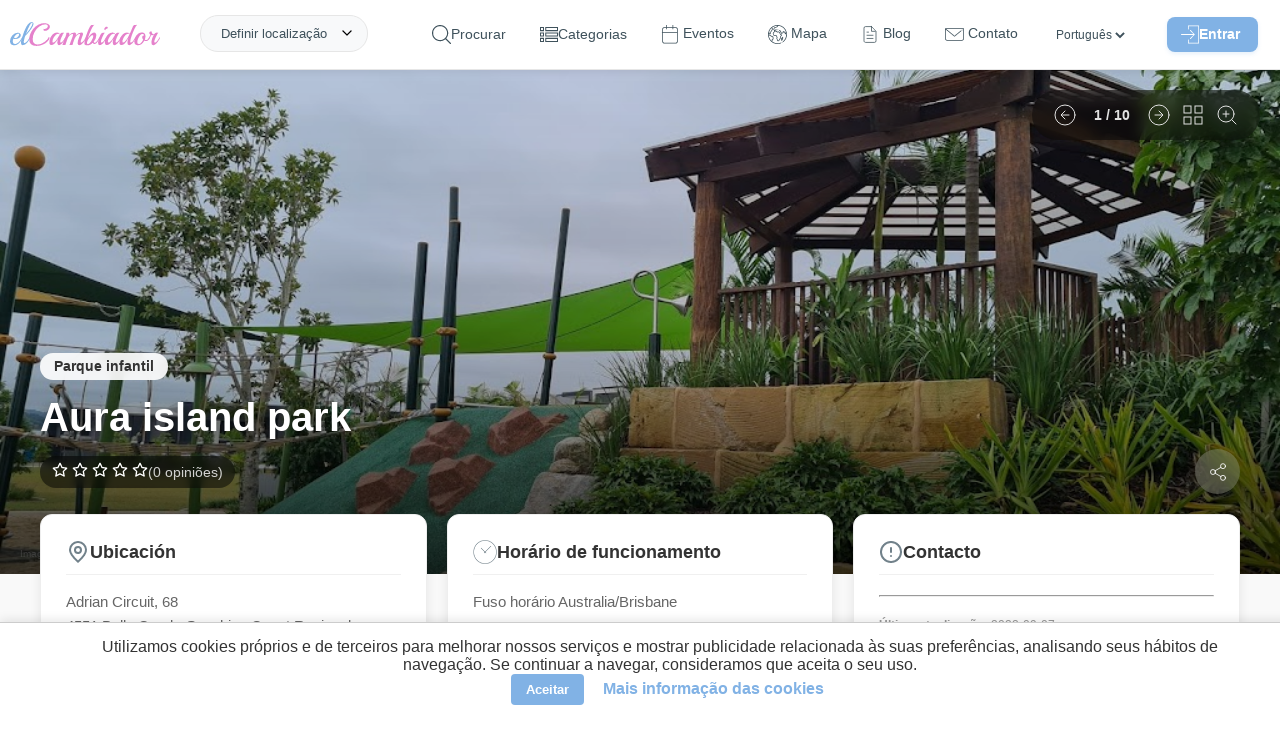

--- FILE ---
content_type: text/html; charset=UTF-8
request_url: https://elcambiador.com/pt/place/3931-aura-island-park
body_size: 21979
content:
<!DOCTYPE html>
<html lang="pt">
<head>
  <meta charset="utf-8">
  <base href="/">
  <meta property="og:type" content="website"/>
  <meta property="og:site_name" content="elCambiador">
  <meta property="fb:app_id" content="1793789464183944"/>
  <meta property="og:title" content="Aura island park - elCambiador"/>
  <meta property="og:description" content="Aura island park en Bells Creek. Un lugar de la categoría Parque infantil. O elCambiador ajuda muitos pais, mães, avós, tios ou ocasionais babás todos os"/>
  <meta property="og:image" content="https://elcambiador.com/assets/img/places/3/9/3/1/3931/3931-000.jpg"/>
  <meta property="og:url" content="https://elcambiador.com/place/3931-aura-island-park"/>
  <meta name="description" content="Aura island park en Bells Creek. Un lugar de la categoría Parque infantil. O elCambiador ajuda muitos pais, mães, avós, tios ou ocasionais babás todos os">
  <meta name="robots" content="index, follow">
  <meta name="viewport" content="width=device-width, initial-scale=1.0">
  <meta name="author" content="AperCloud"/>
  <meta name="msvalidate.01" content="FA09C842C1825D4A1031B13F2A0B9144"/>
  <meta name="apple-mobile-web-app-title" content="elCambiador">
  <meta name="application-name" content="elCambiador">
  <meta name="msapplication-TileColor" content="#ffffff">
  <meta name="theme-color" content="#ffffff">
  <meta name="google-play-app" content="app-id=com.apercloud.elcambiador">
  <link rel="icon" type="image/x-icon" href="assets/favicon.ico">
  <link rel="alternate" hreflang="es" href="https://elcambiador.com/es/place/3931-aura-island-park">
  <link rel="alternate" hreflang="en" href="https://elcambiador.com/en/place/3931-aura-island-park">
  <link rel="alternate" hreflang="gl" href="https://elcambiador.com/gl/place/3931-aura-island-park">
  <link rel="alternate" hreflang="pt" href="https://elcambiador.com/pt/place/3931-aura-island-park">
  <link rel="canonical" href="https://elcambiador.com/pt/place/3931-aura-island-park">

	<link rel="preload" as="style" href="css/general.css?v=1766012449">
	<link rel="preload" as="style" href="css/header.css?v=1765928759">
	<link rel="preload" as="style" href="css/footer.css?v=1766010352">
  <link rel="stylesheet" href="css/general.css?v=1766012449">
	<link rel="stylesheet" href="css/header.css?v=1765928759">
	<link rel="stylesheet" href="css/footer.css?v=1766010352">
      <link rel="preload" as="style" href="css/places-info.css?v=1768732602">
	  <link rel="stylesheet" href="css/places-info.css?v=1768732602">
    
  <script defer src="js/general.js?v=1766266398"></script>
      <script defer src="js/places-info.js?v=1766268745"></script>
  
  <!-- Performance: Preconnect to external domains (Maps & YouTube) to reduce connection latency -->
  <link rel="preconnect" href="https://maps.googleapis.com">
  <link rel="preconnect" href="https://i.ytimg.com">

  <link rel="preload" as="image" fetchpriority="high" href="https://api.elcambiador.com/serveImage.php?path=3/9/3/1/3931/3931-000.jpg&amp;w=920" imagesrcset="https://api.elcambiador.com/serveImage.php?path=3/9/3/1/3931/3931-000.jpg&amp;w=400 400w, https://api.elcambiador.com/serveImage.php?path=3/9/3/1/3931/3931-000.jpg&amp;w=800 800w, https://api.elcambiador.com/serveImage.php?path=3/9/3/1/3931/3931-000.jpg&amp;w=1200 1200w" imagesizes="(max-width: 600px) 100vw, (max-width: 1200px) 80vw, 1200px">
      <link rel="preload" as="style" href="lib/liteyt/lite-yt-embed-min.css" />
    <link rel="stylesheet" href="lib/liteyt/lite-yt-embed-min.css" />
    <script async src="lib/liteyt/lite-yt-embed.js"></script>
  
  <link rel="preload" as="style" href="lib/smart-app-banner/smart-app-banner-min.css" />
  <link rel="stylesheet" href="lib/smart-app-banner/smart-app-banner-min.css" />

  <script defer src="https://maps.googleapis.com/maps/api/js?key=AIzaSyAxY_mMBoa0LVjNS72EHWFkp7S0_RsiSsU&amp;v=weekly&amp;loading=async&amp;libraries=places,marker&amp;language=es"></script>

  <title>Aura island park - elCambiador</title>

  <script>
    /*
     * Soluciona un problema con la caché de navegación (bfcache) en algunos navegadores.
     * Si la página se carga desde esta caché al usar el botón "atrás", forzamos una recarga
     * para asegurar que todos los scripts se ejecuten y el contenido se muestre correctamente.
     */
    window.addEventListener('pageshow', (event) => {
      if (event.persisted) { window.location.reload(); }
    });
  </script>
</head>
<body itemscope="" itemtype="http://schema.org/WebPage">


	<header id="header">
  <div id="header-content">
		<span id="logo">
			<a href="/pt">
				<img loading="lazy" decoding="async" alt="Logo" src="assets/img/logo-letras.svg" title="elCambiador">
			</a>
		</span>
		<ul class="menu">
			<li id="openSearch" onclick="toggleSearchForm()">
				<svg id="search-icon-svg" viewBox="0 0 451 451" xmlns="http://www.w3.org/2000/svg">
					<path d="M447.05,428l-109.6-109.6c29.4-33.8,47.2-77.9,47.2-126.1C384.65,86.2,298.35,0,192.35,0C86.25,0,0.05,86.3,0.05,192.3 s86.3,192.3,192.3,192.3c48.2,0,92.3-17.8,126.1-47.2L428.05,447c2.6,2.6,6.1,4,9.5,4s6.9-1.3,9.5-4 C452.25,441.8,452.25,433.2,447.05,428z M26.95,192.3c0-91.2,74.2-165.3,165.3-165.3c91.2,0,165.3,74.2,165.3,165.3 s-74.1,165.4-165.3,165.4C101.15,357.7,26.95,283.5,26.95,192.3z"></path>
				</svg>
				<span>Procurar</span>
			</li>
			<li>
				<svg id="categories-icon" viewBox="0 -52 512.00001 512" xmlns="http://www.w3.org/2000/svg">
					<path d="m0 113.292969h113.292969v-113.292969h-113.292969zm30.003906-83.289063h53.289063v53.289063h-53.289063zm0 0"></path>
					<path d="m149.296875 0v113.292969h362.703125v-113.292969zm332.699219 83.292969h-302.695313v-53.289063h302.695313zm0 0"></path>
					<path d="m0 260.300781h113.292969v-113.292969h-113.292969zm30.003906-83.292969h53.289063v53.289063h-53.289063zm0 0"></path>
					<path d="m149.296875 260.300781h362.703125v-113.292969h-362.703125zm30.003906-83.292969h302.695313v53.289063h-302.695313zm0 0"></path>
					<path d="m0 407.308594h113.292969v-113.296875h-113.292969zm30.003906-83.292969h53.289063v53.289063h-53.289063zm0 0"></path>
					<path d="m149.296875 407.308594h362.703125v-113.296875h-362.703125zm30.003906-83.292969h302.695313v53.289063h-302.695313zm0 0"></path>
				</svg>
				<span>Categorias</span>
				<ul class="submenu">
											<li><a href="/pt/cat/parque-infantil">Parque infantil</a></li>
											<li><a href="/pt/cat/restaurante">Restaurante</a></li>
											<li><a href="/pt/cat/parque-urbano-rural">Parque urbano / rural</a></li>
											<li><a href="/pt/cat/cafe-bar">Café / Bar</a></li>
											<li><a href="/pt/cat/centro-de-lazer">Centro de lazer</a></li>
											<li><a href="/pt/cat/loja">Loja</a></li>
											<li><a href="/pt/cat/centro-comercial">Centro comercial</a></li>
											<li><a href="/pt/cat/alojamento">Alojamento</a></li>
											<li><a href="/pt/cat/estudos">Estudos</a></li>
											<li><a href="/pt/cat/museu">Museu</a></li>
											<li><a href="/pt/cat/parque-de-lazer-e-atracoes">Parque de lazer e atrações</a></li>
											<li><a href="/pt/cat/servicos">Serviços</a></li>
									</ul>
			</li>
			<li>
				<a href="/pt/events">
					<svg id="events-icon" fill="#ffffff" stroke-linecap="round" stroke-linejoin="round" viewBox="0 0 20 22" xmlns="http://www.w3.org/2000/svg">
						<path id="rect2" d="m3 2.5c-1.3764 0-2.5 1.1236-2.5 2.5v14c0 1.3764 1.1236 2.5 2.5 2.5h14c1.3764 0 2.5-1.1236 2.5-2.5v-14c0-1.3764-1.1236-2.5-2.5-2.5zm0 1h14c0.83965 0 1.5 0.66035 1.5 1.5v14c0 0.83965-0.66035 1.5-1.5 1.5h-14c-0.83965 0-1.5-0.66035-1.5-1.5v-14c0-0.83965 0.66035-1.5 1.5-1.5z"/>
						<path id="path862" d="m13.5 0.5v4"/>
						<path id="path864" d="m13.5 0a0.5 0.5 0 0 0-0.5 0.5v4a0.5 0.5 0 0 0 0.5 0.5 0.5 0.5 0 0 0 0.5-0.5v-4a0.5 0.5 0 0 0-0.5-0.5z"/>
						<path id="path856" d="m5.5 0.5v4"/>
						<path id="path858" d="m5.5 0a0.5 0.5 0 0 0-0.5 0.5v4a0.5 0.5 0 0 0 0.5 0.5 0.5 0.5 0 0 0 0.5-0.5v-4a0.5 0.5 0 0 0-0.5-0.5z"/>
						<path id="path850" d="m0.5 8.5h18"/>
						<path id="path852" d="m0.5 8a0.5 0.5 0 0 0-0.5 0.5 0.5 0.5 0 0 0 0.5 0.5h18a0.5 0.5 0 0 0 0.5-0.5 0.5 0.5 0 0 0-0.5-0.5z"/>
					</svg>
					<span>Eventos</span>
				</a>
			</li>
			<li>
				<a href="/pt/map">
					<svg id="map-icon" viewBox="0 0 512 512" xmlns="http://www.w3.org/2000/svg">
						<path d="M387.664,464.017c-2.77-4.774-8.887-6.4-13.667-3.63l-0.385,0.222c-4.776,2.771-6.401,8.89-3.631,13.667 c1.855,3.197,5.21,4.983,8.658,4.983c1.702,0,3.43-0.437,5.009-1.353l0.385-0.222 C388.809,474.913,390.434,468.794,387.664,464.017z"></path>
						<path d="M477.694,128.08C443.512,68.875,388.321,26.526,322.287,8.832C256.255-8.862,187.283,0.219,128.078,34.4 C68.874,68.581,26.524,123.773,8.831,189.806c-17.693,66.033-8.613,135.006,25.568,194.21 c30.661,53.107,79.393,93.468,137.219,113.646c27.411,9.564,56.026,14.337,84.597,14.337c31.065,0,62.074-5.646,91.385-16.911 c5.155-1.981,7.727-7.766,5.745-12.921s-7.768-7.73-12.921-5.745c-78.02,29.987-162.482,16.362-225.585-31.004l8.959-46.765 l4.317-1.402c16.313-5.3,25.273-22.884,19.975-39.198l-3.168-9.749c-0.733-2.256-0.729-4.641,0.01-6.895
										c2.779-8.472,1.786-17.741-2.725-25.433c-4.511-7.691-12.116-13.084-20.867-14.795l-22.57-4.41l-43.548-33.11
										c-2.609-1.984-6.024-2.563-9.142-1.551l-25.496,8.282c-0.541-9.119-0.549-18.235-0.035-27.303
										c1.006,0.937,1.661,1.574,2.064,1.992c0.499,0.831,1.117,1.593,1.841,2.253c2.082,1.896,3.968,2.756,7.928,2.756
										c3.639-0.001,9.026-0.726,17.921-2.04c8.436-1.247,16.828-2.652,16.911-2.666c3.363-0.563,6.206-2.803,7.544-5.938
										c1.338-3.136,0.985-6.737-0.936-9.555l-12.261-17.984l17.562-12.558c1.17-0.837,2.146-1.916,2.861-3.164l27.223-47.525
										l10.973-11.758c11.213-12.018,14.413-29.601,8.151-44.797c-3.694-8.963-10.146-16.425-18.216-21.454
										c8.74-6.871,18.059-13.215,27.963-18.932c36.338-20.98,75.994-31.147,115.233-31.536l-17.856,22.399L169.24,65.795
										c-2.689,0.942-4.849,2.988-5.935,5.622l-18.492,44.828c-1.313,3.185-0.896,6.819,1.105,9.623l27.008,37.832
										c-3.868,3.529-7.633,8.669-12.13,15.051c-1.972,2.799-3.834,5.442-5.121,6.924c-1.119,1.29-2.239,2.55-3.349,3.798
										c-5.809,6.535-11.815,13.294-16.082,22.322c-9.382,19.859-7.487,42.941,4.945,60.239c12.021,16.725,31.839,25.227,52.991,22.739
										c3.446-0.404,6.659-1.199,9.768-1.969c8.573-2.121,11.289-2.333,14.039,0.241c1.338,1.253,1.461,1.49,1.434,5.739
										c-0.019,2.704-0.04,6.068,0.892,9.909c1.493,6.145,5.352,10.392,8.452,13.804c1.541,1.695,3.135,3.449,3.626,4.626
										c3.119,7.474,1.761,11.613-1.215,20.683c-0.255,0.776-0.515,1.568-0.776,2.38c-4.521,13.995,1.781,27.877,7.341,40.123
										c1.806,3.977,3.511,7.731,4.628,11.049c8.991,26.679,15.731,32.789,21.14,35.249c2.833,1.288,5.765,1.853,8.727,1.852
										c14.415-0.001,29.457-13.385,36.367-21.87c4.34-5.328,5.409-10.663,6.189-14.56c0.389-1.938,0.695-3.468,1.279-4.468
										c0.894-1.53,1.947-2.716,3.28-4.218c2.681-3.019,6.018-6.775,8.179-13.584c1.642-5.172,2.835-6.44,6.786-10.648
										c0.688-0.731,1.421-1.513,2.208-2.369c13.319-14.493,9.889-25.564,6.256-37.286c-3.057-9.863,2.29-16.171,15.218-28.21
										c5.604-5.219,11.398-10.615,15.877-17.099c1.96-2.838,7.923-11.471,4.233-20.028c-3.617-8.39-12.81-9.8-20.196-10.932
										c-2.917-0.448-7.325-1.124-8.728-2.041c-6.187-4.045-9.972-12.487-13.633-20.652c-0.729-1.625-1.448-3.229-2.177-4.786
										c-1.3-2.778-2.599-6.139-3.974-9.697c-3.638-9.416-7.761-20.089-14.78-27.529c-6.309-6.685-18.202-9.905-28.695-12.747
										c-3.529-0.955-6.86-1.857-9.057-2.668c-1.841-0.68-3.839-0.803-5.745-0.355c-5.107,1.197-8.293,2.516-10.659,4.412
										c-0.625,0.501-2.476,2.146-3.56,4.79c-3.661-1.757-8.695-5.112-11.793-7.177c-0.064-0.043-0.129-0.086-0.193-0.129
										c1.044-4.178,0.099-7.531-0.891-9.625c-5.586-11.816-24.129-10.891-27.787-10.58c-2.078,0.174-4.707,0.267-7.488,0.365
										c-4.368,0.155-9.196,0.329-13.973,0.865l0.246-0.686c3.626-10.103,13.274-16.891,24.008-16.891h5.685
										c5.521,0,9.999-4.478,9.999-9.999c0-5.521-4.478-9.999-9.999-9.999h-5.685c-15.936,0-30.529,8.387-38.708,21.588l-14.915-20.893
										l14.674-35.569L244.787,60.5c1.774-0.622,3.338-1.732,4.511-3.203l28.763-36.079c73.494,6.991,142.674,48.197,182.316,116.859
										c10.559,18.289,18.37,37.543,23.563,57.236l-4.239,3.78c-5.533,4.937-8.775,12.018-8.899,19.429
										c-0.001,0.081-0.003,0.161-0.006,0.241l-6.906-18.992c-1.029-2.834-2.545-5.433-4.503-7.724l-12.319-14.423
										c-4.776-5.591-11.73-8.796-19.081-8.796h-15.079c-5.353,0-10.245,2.932-12.77,7.649c-2.525,4.718-2.249,10.416,0.72,14.868
										l1.526,2.291c-9.744,8.379-21.014,15.084-33.014,19.606L348.7,173.649v-8.833c0-2.732-1.118-5.347-3.095-7.232l-18.613-17.769
										c-1.027-0.98-2.251-1.73-3.59-2.201l-16.755-5.888c-5.213-1.834-10.919,0.909-12.749,6.118
										c-1.831,5.211,0.908,10.918,6.118,12.749l14.724,5.175l13.962,13.327v7.008c0,1.611,0.39,3.199,1.136,4.628l25.877,49.567
										c2.327,4.46,7.609,6.498,12.323,4.754l7.535-2.778c17.505-6.456,33.73-16.841,46.922-30.031c3.37-3.371,3.894-8.65,1.249-12.617
										l-0.532-0.799h4.775c1.493,0,2.906,0.651,3.876,1.787l12.319,14.423c0.397,0.465,0.704,0.991,0.914,1.568l13.595,37.383
										c1.168,3.212,3.896,5.604,7.23,6.344c0.72,0.159,1.445,0.237,2.166,0.237c2.623,0,5.176-1.033,7.07-2.929l6.471-6.471
										c4.098-4.099,6.919-9.285,8.267-15.034c10.008,80.205-21.441,163.173-87.915,215.347c-4.345,3.409-5.103,9.694-1.692,14.039
										c3.409,4.345,9.693,5.103,14.039,1.692c47.992-37.667,80.962-91.542,92.837-151.701
										C519.15,244.773,508.685,181.758,477.694,128.08z M47.282,282.747l41.233,31.351c1.219,0.927,2.633,1.561,4.135,1.854
										l24.852,4.856c3.172,0.62,5.818,2.496,7.453,5.284c1.635,2.787,1.979,6.012,0.973,9.083c-2.07,6.313-2.08,12.99-0.027,19.307
										l3.168,9.748c1.893,5.826-1.309,12.107-7.134,14l-9.937,3.229c-3.467,1.126-6.045,4.05-6.73,7.628l-7.998,41.749
										c-17.583-16.093-33.021-35.113-45.552-56.818C36.43,347.541,26.878,319.3,22.668,290.744L47.282,282.747z M105.559,123.258
										l-11.763,12.603c-0.525,0.563-0.984,1.185-1.367,1.853L65.717,184.35l-23.741,16.976c-4.422,3.162-5.508,9.275-2.446,13.767
										l8.879,13.024c-5.118,0.762-9.711,1.39-12.765,1.723c-0.587-0.563-1.201-1.134-1.836-1.724c-2.377-2.208-5.68-5.157-10.604-9.466
										c8.121-50.263,32.341-97.615,70.433-133.76c7.294,2.297,13.28,7.738,16.204,14.835
										C113.131,107.707,111.449,116.945,105.559,123.258z M187.089,177.901c4.46-2.51,14.812-2.877,22.37-3.145
										c3.029-0.107,5.891-0.209,8.447-0.423c1.349-0.113,2.847-0.092,4.26,0.018c-0.631,1.62-0.836,3.398-0.562,5.162
										c0.481,3.103,2.394,5.798,5.162,7.279c1.876,1.004,4.487,2.745,7.251,4.588c7.815,5.21,16.674,11.115,24.996,11.645
										c7.568,0.491,11.779-3.822,13.583-5.659c0.144-0.146,0.28-0.292,0.424-0.425c1.016-0.828,1.968-1.938,2.676-3.277
										c1.599,0.457,3.279,0.912,5.001,1.379c5.921,1.603,16.942,4.587,19.377,7.167c4.325,4.585,7.696,13.312,10.671,21.011
										c1.503,3.891,2.923,7.563,4.516,10.968c0.684,1.461,1.357,2.966,2.041,4.49c4.614,10.292,9.844,21.958,20.939,29.21
										c5.031,3.289,11.198,4.234,16.64,5.069c0.658,0.101,1.412,0.217,2.178,0.343c-3.23,4.506-7.829,8.788-12.688,13.313
										c-12.379,11.528-27.785,25.876-20.69,48.765c3.349,10.808,3.505,11.976-1.88,17.834c-0.734,0.799-1.418,1.527-2.059,2.209
										c-4.612,4.91-8.255,8.788-11.271,18.288c-0.876,2.759-2.011,4.037-4.072,6.357c-1.648,1.856-3.701,4.168-5.594,7.408
										c-2.268,3.882-3.018,7.62-3.619,10.623c-0.593,2.955-0.929,4.438-2.089,5.862c-2.641,3.242-7.567,7.95-12.624,11.163
										c-4.7,2.984-7.444,3.392-8.379,3.336c-1.067-1.144-4.932-6.153-10.772-23.486c-1.44-4.276-3.438-8.676-5.37-12.931
										c-4.259-9.38-8.662-19.08-6.52-25.709c0.253-0.782,0.503-1.546,0.749-2.293c3.422-10.43,6.652-20.279,0.668-34.619
										c-1.822-4.367-4.723-7.558-7.28-10.374c-1.655-1.821-3.53-3.885-3.819-5.073c-0.352-1.449-0.341-3.122-0.328-5.059
										c0.034-5.225,0.086-13.12-7.763-20.47c-11.066-10.358-23.97-7.167-32.51-5.055c-2.623,0.648-5.101,1.262-7.297,1.52
										c-14.048,1.646-26.59-3.654-34.42-14.55c-8.191-11.397-9.38-26.734-3.102-40.024c3.039-6.431,7.63-11.598,12.946-17.578
										c1.161-1.307,2.333-2.625,3.505-3.975c1.95-2.248,4.096-5.292,6.365-8.515C179.855,186.423,184.899,179.263,187.089,177.901z"></path>
						<path d="M410.022,344.278l-4.811-18.134c-1.051-3.96-4.411-6.878-8.478-7.364c-4.072-0.476-8.021,1.56-9.976,5.161 c-1.096,2.02-2.083,4.16-3.037,6.229c-1.605,3.481-3.265,7.081-4.992,9.068c-0.97,1.116-3.462,2.319-5.87,3.481 c-5.757,2.778-13.642,6.583-16.654,16.185c-1.87,5.956-1.172,10.668-0.662,14.108c0.441,2.983,0.543,4.017-0.256,5.893l-0.1,0.233 c-3.183,7.469-9.105,21.374-0.801,33.195c5.925,8.436,12.155,10.605,16.996,10.605c0.945,0.003,1.839-0.08,2.666-0.215 c10.2-1.667,17.868-12.277,24.134-33.393l11.762-39.641C410.466,347.926,410.494,346.054,410.022,344.278z M379.01,383.641 c-3.194,10.766-6.02,15.792-7.651,18.02c-0.188-0.24-0.392-0.512-0.61-0.823c-1.911-2.722,0.945-9.426,2.835-13.863l0.101-0.234 c3.048-7.154,2.233-12.648,1.64-16.66c-0.381-2.569-0.517-3.673-0.04-5.19c0.392-1.247,2.735-2.457,6.265-4.161 c1.565-0.756,3.288-1.587,5.027-2.593L379.01,383.641z"></path>
						<path d="M270.03,118.86l-0.675-0.236c-5.207-1.824-10.917,0.915-12.745,6.126c-1.828,5.212,0.915,10.917,6.126,12.745l0.674,0.236 c1.095,0.384,2.211,0.566,3.31,0.566c4.128,0,7.992-2.577,9.436-6.692C277.984,126.393,275.241,120.687,270.03,118.86z"></path>
					</svg>
					<span>Mapa</span>
				</a>
			</li>
			<li>
				<a href="/pt/blog">
					<svg id="blog-icon" xmlns="http://www.w3.org/2000/svg" width="30" height="30" viewBox="0 0 24 24" fill="none" stroke="#000000" stroke-width="1" stroke-linecap="round" stroke-linejoin="round"><path d="M14 2H6a2 2 0 0 0-2 2v16c0 1.1.9 2 2 2h12a2 2 0 0 0 2-2V8l-6-6z"/><path d="M14 3v5h5M16 13H8M16 17H8M10 9H8"/></svg>
					<span>Blog</span>
				</a>
			</li>
			<li>
				<a href="/pt/contact">
					<svg id="contact-icon" viewBox="0 0 512.001 512.001" xmlns="http://www.w3.org/2000/svg">
						<path d="M501.801,90.455H10.199C4.567,90.455,0,95.021,0,100.654v268.728c0,28.764,23.4,52.165,52.165,52.165h407.671 c28.764,0,52.165-23.401,52.165-52.165V100.654C512,95.021,507.433,90.455,501.801,90.455z M491.602,369.381 c0,17.516-14.25,31.766-31.766,31.766H52.165c-17.516,0-31.766-14.251-31.766-31.766V122.906l229.14,187.584 c1.88,1.538,4.17,2.307,6.461,2.307c2.287,0,4.574-0.767,6.452-2.3l177.306-144.829c4.362-3.564,5.01-9.988,1.447-14.351 c-3.565-4.363-9.988-5.011-14.351-1.446L256.007,289.423L37.879,110.853h453.723V369.381z"></path>
						<path d="M469.923,127.859c-3.563-4.363-9.99-5.011-14.35-1.447l-3.06,2.499c-4.363,3.564-5.011,9.988-1.448,14.351 c2.015,2.468,4.948,3.747,7.905,3.747c2.269,0,4.552-0.754,6.445-2.3l3.06-2.499C472.838,138.647,473.486,132.222,469.923,127.859 z"></path>
					</svg>
					<span>Contato</span>
				</a>
			</li>
			<li>
				<select id="languages-header" aria-label="Línguas" onchange="switchLanguage(this.value)">
          <option value="es" >Español</option>
          <option value="en" >English</option>
          <option value="gl" >Galego</option>
          <option value="pt" selected>Português</option>
        </select>
			</li>
			<li id="login">
								<span id="loginbtn-container">
					<button id="header-login-btn" type="button">
						<svg id="login-icon" viewBox="0 0 490.69312 469.33402" xmlns="http://www.w3.org/2000/svg">
							<g transform="translate(0,-10.68)">
								<path d="m 201.09312,373.453 c 6.613,-0.96 12.267,4.16 12.267,10.56 v 74.667 h 256 V 32.013 h -256 v 74.347 c 0,5.333 -3.84,10.133 -9.067,10.88 -6.613,0.96 -12.267,-4.16 -12.267,-10.56 V 21.347 c 0,-5.867 4.8,-10.667 10.667,-10.667 h 277.333 c 5.867,0 10.667,4.8 10.667,10.667 v 448 c 0,5.867 -4.8,10.667 -10.667,10.667 h -277.333 c -5.867,0 -10.667,-4.8 -10.667,-10.667 v -85.013 c 0,-5.334 3.84,-10.134 9.067,-10.881 z"></path>
								<path d="m 370.19144,237.88 -106.666,-106.667 c -4.267,-4.053 -10.987,-3.947 -15.04,0.213 -3.947,4.16 -3.947,10.667 0,14.827 l 88.427,88.427 H 10.938442 c -5.2270004,0 -9.9200004,3.627 -10.77300043,8.853 -1.17299997,6.72 4.05300003,12.48 10.56000043,12.48 H 337.01844 l -88.533,88.427 c -4.267,4.053 -4.373,10.88 -0.213,15.04 4.053,4.267 10.88,4.373 15.04,0.213 0.107,-0.107 0.213,-0.213 0.213,-0.213 l 106.667,-106.667 c 4.159,-3.946 4.159,-10.773 -10e-4,-14.933 z"></path>
							</g>
						</svg>Entrar					</button>
				</span>
											</li>
		</ul>
		<span class="header-right" id="burgerbtn">
			<div id="burger-icon" onclick="toggleMenu()">
				<span></span>
				<span></span>
				<span></span>
			</div>
		</span>
		<div id="location">
			<span onclick="toggleAskLocation()">Definir localização</span>
		</div>
		<div class="getlocation" onclick="toggleAskLocation(event)">
			<div class="getlocation-form">
				<span id="btnCloseAsk" onclick="toggleAskLocation(event, true)">
					<img loading="lazy" decoding="async" src="/assets/icons/close-blue.svg" alt="Close"/>
				</span>
				<gmp-place-autocomplete id="searchLocation" placeholder="Onde você vai?"></gmp-place-autocomplete>
				<div id="nearLocation" onclick="getLocation()">
					<img loading="lazy" decoding="async" src="/assets/icons/current-location.svg" alt="Near icon"/> Perto de mim				</div>
			</div>
		</div>
	</div>
</header>

<!-- Accessible Login Modal -->
<style>
	#login-modal-container { position: fixed; top: 0; left: 0; width: 100%; height: 100%; z-index: 1000; display: flex; align-items: center; justify-content: center; }
	#login-modal-container[hidden] { display: none; }
	.modal-overlay { position: absolute; top: 0; left: 0; width: 100%; height: 100%; background: rgba(0, 0, 0, 0.7); }
	.modal-content { position: relative; background: white; padding: 30px; border-radius: 12px; width: 90%; max-width: 400px; z-index: 1; }
	.close-modal-btn { position: absolute; top: 10px; right: 15px; background: none; border: none; font-size: 2rem; cursor: pointer; color: #999; padding: 0; line-height: 1; }
	#login-modal-container :is(input, button):focus-visible { outline: 2px solid var(--primary-color, #e686cd); outline-offset: 2px; }
	.login-form { display: none; }
	.login-form.active { display: block; }
</style>

<div id="login-modal-container" role="dialog" aria-modal="true" aria-labelledby="login-modal-title" hidden>
  <div class="modal-overlay" tabindex="-1" data-close-modal></div>
  <div class="modal-content">
    <button class="close-modal-btn" aria-label="Cerrar" data-close-modal>&times;</button>

    <!-- Login Form -->
    <div id="login-form-container" class="login-form active">
      <h2 id="login-modal-title">Iniciar Sesión</h2>
      <form id="form-login" action="" autocomplete="on" method="POST">
        <input type="hidden" name="action" value="login">
        <input type="email" name="user" id="user" placeholder="E-mail"/>
        <input type="password" name="password" id="pass" placeholder="Senha"/>
        <button class="button" type="button" onclick="login()" id="loginBtn">
          <span class="nosignin">Entrar</span>
          <span class="signin">Enviando ...</span>
        </button>
        <div id="login-msg"></div>
        <span id="recoverbtn" class="login-link" onclick="showRecover()">Esqueceu a senha</span>
        <span id="registerbtn" class="login-link" onclick="showRegister()">Registrar novo usuário</span>
      </form>
    </div>

    <!-- Register Form -->
    <div id="register-form-container" class="login-form">
      <h2 id="register-modal-title">Registro</h2>
      <form id="form-register" action="" autocomplete="off" method="POST">
        <input type="hidden" name="action" value="register">
        <input type="text" name="register-name" id="register-name" autocomplete="off" placeholder="Nome"/>
        <input type="email" name="register-user" id="register-user" autocomplete="off" placeholder="E-mail"/>
        <input type="password" name="register-password" id="register-pass" autocomplete="off" placeholder="Senha"/>
        <div class="register-checkbox">
          <input type="checkbox" name="register-lopd" id="register-lopd"/><label for="register-lopd">Aceito a <a href='/pt/privacy' target='_blank'> política de privacidade </a></label>
        </div>
        <div class="register-checkbox">
          <input type="checkbox" name="register-newsletter" id="register-newsletter"/><label for="register-newsletter">Receber newsletter</label>
        </div>
        <button class="button" type="button" onclick="register()" id="registerBtn">
          <span class="nosignin">Criar conta</span>
          <span class="signin">Enviando ...</span>
        </button>
        <div id="register-msg"></div>
        <span id="registerbtn2" class="login-link" onclick="showLogin()">Conecte-se</span>
      </form>
    </div>

    <!-- Recover Form -->
    <div id="recover-form-container" class="login-form">
      <h2 id="recover-modal-title">Recuperar Contraseña</h2>
      <form id="form-recover" action="" method="POST">
        <input type="hidden" name="action" value="recover">
        <input type="email" name="recover-user" id="recover-user" placeholder="E-mail"/>
        <button class="button" type="button" onclick="recover()" id="recoverBtn">
          <span class="nosignin">Alterar</span>
          <span class="signin">Enviando ...</span>
        </button>
        <div id="recover-msg"></div>
        <span id="recoverbtn2" class="login-link" onclick="showLogin()">Conecte-se</span>
      </form>
    </div>
  </div>
</div>

<script>
document.addEventListener('DOMContentLoaded', () => {
  const openModalBtn = document.getElementById('header-login-btn');
  const modal = document.getElementById('login-modal-container');
  if (!openModalBtn || !modal) return;

  const mainContent = document.querySelector('main');
  let elementThatOpenedModal;
  const focusableElementsString = 'a[href], button:not([disabled]), textarea:not([disabled]), input:not([disabled]), select:not([disabled])';

  function openModal() {
    elementThatOpenedModal = document.activeElement;
    modal.removeAttribute('hidden');
    mainContent?.setAttribute('aria-hidden', 'true');

    const firstFocusableElement = modal.querySelector('.login-form.active ' + focusableElementsString);
    firstFocusableElement?.focus();

    modal.addEventListener('keydown', trapFocus);
    modal.querySelectorAll('[data-close-modal]').forEach(el => el.addEventListener('click', closeModal));
  }

  function closeModal() {
    modal.setAttribute('hidden', 'true');
    mainContent?.removeAttribute('aria-hidden');
    elementThatOpenedModal?.focus();
    modal.removeEventListener('keydown', trapFocus);
    modal.querySelectorAll('[data-close-modal]').forEach(el => el.removeEventListener('click', closeModal));
  }

  function trapFocus(event) {
    if (event.key === 'Escape') { closeModal(); return; }
    if (event.key !== 'Tab') return;

    const focusableElements = Array.from(modal.querySelectorAll('.login-form.active ' + focusableElementsString));
    if (focusableElements.length === 0) return;
    const firstElement = focusableElements[0];
    const lastElement = focusableElements[focusableElements.length - 1];

    if (event.shiftKey) {
      if (document.activeElement === firstElement) { lastElement.focus(); event.preventDefault(); }
    } else {
      if (document.activeElement === lastElement) { firstElement.focus(); event.preventDefault(); }
    }
  }

  openModalBtn.addEventListener('click', openModal);

  // Override existing functions to integrate with the new modal logic
  window.showLogin = function() {
    document.getElementById('login-form-container').classList.add('active');
    document.getElementById('register-form-container').classList.remove('active');
    document.getElementById('recover-form-container').classList.remove('active');
    modal.querySelector('.login-form.active input')?.focus();
  };
  window.showRegister = function() {
    document.getElementById('login-form-container').classList.remove('active');
    document.getElementById('register-form-container').classList.add('active');
    document.getElementById('recover-form-container').classList.remove('active');
    modal.querySelector('.login-form.active input')?.focus();
  };
  window.showRecover = function() {
    document.getElementById('login-form-container').classList.remove('active');
    document.getElementById('register-form-container').classList.remove('active');
    document.getElementById('recover-form-container').classList.add('active');
    modal.querySelector('.login-form.active input')?.focus();
  };
  window.closeLoginForm = closeModal;
});
</script>

<div class='msgbox'><ul class="listmsgbox"></ul></div>
<link rel="stylesheet" href="css/form-search.css" async>
<div id="searchform-container">
	<span id="btnClose" onclick="toggleSearchForm()">
		<img src="/assets/icons/close-blue.svg" alt="Close"/>
	</span>
	<div id="searchform">
		<form action="" id="form-search">
			<div class="searchform-field">
				<span id="search-icon">
					<img src="/assets/icons/search.svg" alt="Search icon"/>
				</span>
				<input type="text" onkeyup="quickSearch()" name="search" id="search" autocomplete="off" placeholder="Pesquisar em elCambiador" />
			</div>
			<button type="button" class="search-btn" onclick="gotoSearch('pt');">Procurar</button>
		</form>
	</div>
	<div class="searchform-categories">
		<ul>
						<li><a href='/pt/cat/parque-infantil'><img loading="lazy" decoding="async" src="assets/img/interface/categories/1.jpg" alt="Parque infantil"><br>Parque infantil</a></li>
						<li><a href='/pt/cat/restaurante'><img loading="lazy" decoding="async" src="assets/img/interface/categories/2.jpg" alt="Restaurante"><br>Restaurante</a></li>
						<li><a href='/pt/cat/parque-urbano-rural'><img loading="lazy" decoding="async" src="assets/img/interface/categories/3.jpg" alt="Parque urbano / rural"><br>Parque urbano / rural</a></li>
						<li><a href='/pt/cat/cafe-bar'><img loading="lazy" decoding="async" src="assets/img/interface/categories/4.jpg" alt="Café / Bar"><br>Café / Bar</a></li>
						<li><a href='/pt/cat/centro-de-lazer'><img loading="lazy" decoding="async" src="assets/img/interface/categories/5.jpg" alt="Centro de lazer"><br>Centro de lazer</a></li>
						<li><a href='/pt/cat/loja'><img loading="lazy" decoding="async" src="assets/img/interface/categories/6.jpg" alt="Loja"><br>Loja</a></li>
						<li><a href='/pt/cat/centro-comercial'><img loading="lazy" decoding="async" src="assets/img/interface/categories/7.jpg" alt="Centro comercial"><br>Centro comercial</a></li>
						<li><a href='/pt/cat/alojamento'><img loading="lazy" decoding="async" src="assets/img/interface/categories/8.jpg" alt="Alojamento"><br>Alojamento</a></li>
						<li><a href='/pt/cat/estudos'><img loading="lazy" decoding="async" src="assets/img/interface/categories/9.jpg" alt="Estudos"><br>Estudos</a></li>
						<li><a href='/pt/cat/museu'><img loading="lazy" decoding="async" src="assets/img/interface/categories/10.jpg" alt="Museu"><br>Museu</a></li>
						<li><a href='/pt/cat/parque-de-lazer-e-atracoes'><img loading="lazy" decoding="async" src="assets/img/interface/categories/11.jpg" alt="Parque de lazer e atrações"><br>Parque de lazer e atrações</a></li>
						<li><a href='/pt/cat/servicos'><img loading="lazy" decoding="async" src="assets/img/interface/categories/12.jpg" alt="Serviços"><br>Serviços</a></li>
					</ul>
	</div>
	<div id="searchform-suggest">

	</div>
</div><div class="loading"></div>
<script>
  (g=>{var h,a,k,p="The Google Maps JavaScript API",c="google",l="importLibrary",q="__ib__",m=document,b=window;b=b[c]||(b[c]={});var d=b.maps||(b.maps={}),r=new Set,e=new URLSearchParams,u=()=>h||(h=new Promise(async(f,n)=>{await (a=m.createElement("script"));e.set("libraries",[...r].join(","));for(k in g)e.set(k.replace(/[A-Z]/g,t=>"_"+t[0].toLowerCase()),g[k]);e.set("callback",c+".maps."+q);a.src=`https://maps.${c}apis.com/maps/api/js?`+e;d[q]=f;a.onerror=()=>h=n(Error(p+" could not load."));a.nonce=m.querySelector("script[nonce]")?.nonce||"";m.head.append(a)}));d[l]?console.warn(p+" only loads once. Ignoring:",g):d[l]=(f,...n)=>r.add(f)&&u().then(()=>dl)})
  ({key: "AIzaSyAxY_mMBoa0LVjNS72EHWFkp7S0_RsiSsU", v: "weekly", libraries: "places,marker", language: "es"});
</script>
<!--Formulario de sugerencia de cambios-->
<div id="formSuggest" class="formSuggest">
<form action="/index.php" id="addsuggest">
		<img loading="lazy" decoding="async" src="/assets/icons/close.svg" alt="Close" class="close" onclick="toggleSuggestForm()"/>
		<div id="suggestContent">
			<div class="formTitle">Sugerir uma alteração de dados</div>
			<p>Por favor, faça o login para enviar uma correção</p>
			<div class="formButtons">
				<button type="button" class="button" onclick="toggleSuggestForm()">Cancelar</button>
			</div>
		</div>
	</form>
</div>
<!--Fin formulario de sugerencia de cambios--><main itemscope itemtype="http://schema.org/LocalBusiness" id="place" data-idplace="3931">

  <!-- SEO: Geo Coordinates for LocalBusiness -->
  <div itemprop="geo" itemscope itemtype="http://schema.org/GeoCoordinates">
    <meta itemprop="latitude" content="-26.8221654" />
    <meta itemprop="longitude" content="153.0585158" />
  </div>

  <!-- SEO: BreadcrumbList in JSON-LD for better site structure understanding -->
  <script type="application/ld+json">
  {
    "@context": "https://schema.org",
    "@type": "BreadcrumbList",
    "itemListElement": [{
      "@type": "ListItem",
      "position": 1,
      "name": "Inicio",
      "item": "https://elcambiador.com/pt"
    },{
      "@type": "ListItem",
      "position": 2,
      "name": "Aura island park"
    }]
  }
  </script>

  <style>
    /* --- Critical CSS for Skeleton Loader --- */
    @keyframes shimmer {
      100% { transform: translateX(100%); }
    }
    #skeleton-loader {
      display: grid;
    }
    body:not(.loading) #skeleton-loader {
      display: none !important;
    }
    .skeleton-card {
      background-color: #ffffff;
    }
    .skeleton-line, .skeleton-box {
      position: relative;
      overflow: hidden;
      background-color: #f0f0f0;
      border-radius: 4px;
      margin-bottom: 10px;
    }
    /* Performance: Use transform on pseudo-element instead of background-position to avoid Repaints */
    .skeleton-line::after, .skeleton-box::after {
      content: "";
      position: absolute;
      top: 0; right: 0; bottom: 0; left: 0;
      transform: translateX(-100%);
      background-image: linear-gradient(90deg, rgba(255,255,255,0) 0%, rgba(255,255,255,0.5) 50%, rgba(255,255,255,0) 100%);
      animation: shimmer 2s infinite;
    }
    .skeleton-line:last-child, .skeleton-box:last-child { margin-bottom: 0; }
    .skeleton-line.h-15 { height: 15px; }
    .skeleton-line.h-20 { height: 20px; }
    .skeleton-line.h-30 { height: 30px; margin-bottom: 25px; }
    .skeleton-line.w-30 { width: 30%; } .skeleton-line.w-40 { width: 40%; } .skeleton-line.w-60 { width: 60%; }
    .skeleton-line.w-70 { width: 70%; } .skeleton-line.w-80 { width: 80%; } .skeleton-line.w-90 { width: 90%; } .skeleton-line.w-100 { width: 100%; }
    .skeleton-box { width: 100%; }
    .skeleton-box.h-150 { height: 150px; margin-top: 15px; }
    /* Initially hide main content to prevent FOUC */
    .main-container:not(#skeleton-loader) { display: none; }

    /* --- Modern CSS Optimizations --- */
    /* Balance text for better layout stability and aesthetics on titles */
    .hero-title { text-wrap: balance; }
    /* Reserve space for images to prevent CLS (even if loading fails or CSS overrides attributes) */
    .map-preview img { aspect-ratio: 2 / 1; object-fit: cover; }
    .related-card .card-image img { aspect-ratio: 16 / 9; object-fit: cover; }
    /* Prevent layout shifts for icons */
    .info-header img, .service-icon img { aspect-ratio: 1 / 1; }
  </style>

  <!-- Hero Section -->
  <div class="immersive-hero">
    <div class="hero-media">
      <div id="slider">
        <meta itemprop="image" content="https://api.elcambiador.com/serveImage.php?path=3/9/3/1/3931/3931-000.jpg">
        <div id="slides">
                      <div class="slide">
              <span class="closeZoom" onclick="zoomOut()"><img loading="lazy" decoding="async" src="/assets/icons/close-white.svg" alt="Close Zoom" width="24" height="24"/></span>
                            <img fetchpriority="high" src="https://api.elcambiador.com/serveImage.php?path=3/9/3/1/3931/3931-000.jpg&amp;w=920" srcset="https://api.elcambiador.com/serveImage.php?path=3/9/3/1/3931/3931-000.jpg&w=400 400w, https://api.elcambiador.com/serveImage.php?path=3/9/3/1/3931/3931-000.jpg&w=800 800w, https://api.elcambiador.com/serveImage.php?path=3/9/3/1/3931/3931-000.jpg&w=1200 1200w" sizes="(max-width: 600px) 100vw, (max-width: 1200px) 80vw, 1200px" itemprop="image" class="photo" alt="Aura island park - Foto 1"/>
              <span class="photoAuthor"><a href="#" target="_blank" rel="nofollow noopener noreferrer"><a target="_blank" rel="noopener noreferrer" href='https://maps.google.com/maps/contrib/108009160177288981196'>Cheralyn Williams</a></a></span>
            </div>
                      <div class="slide">
              <span class="closeZoom" onclick="zoomOut()"><img loading="lazy" decoding="async" src="/assets/icons/close-white.svg" alt="Close Zoom" width="24" height="24"/></span>
                            <img loading="lazy" decoding="async" fetchpriority="low" src="https://api.elcambiador.com/serveImage.php?path=3/9/3/1/3931/3931-001.jpg&amp;w=920" srcset="https://api.elcambiador.com/serveImage.php?path=3/9/3/1/3931/3931-001.jpg&w=400 400w, https://api.elcambiador.com/serveImage.php?path=3/9/3/1/3931/3931-001.jpg&w=800 800w, https://api.elcambiador.com/serveImage.php?path=3/9/3/1/3931/3931-001.jpg&w=1200 1200w" sizes="(max-width: 600px) 100vw, (max-width: 1200px) 80vw, 1200px" itemprop="image" class="photo" alt="Aura island park - Foto 2"/>
              <span class="photoAuthor"><a href="#" target="_blank" rel="nofollow noopener noreferrer"><a target="_blank" rel="noopener noreferrer" href='https://maps.google.com/maps/contrib/104902718627408134725'>Harry Ashworth</a></a></span>
            </div>
                      <div class="slide">
              <span class="closeZoom" onclick="zoomOut()"><img loading="lazy" decoding="async" src="/assets/icons/close-white.svg" alt="Close Zoom" width="24" height="24"/></span>
                            <img loading="lazy" decoding="async" fetchpriority="low" src="https://api.elcambiador.com/serveImage.php?path=3/9/3/1/3931/3931-002.jpg&amp;w=920" srcset="https://api.elcambiador.com/serveImage.php?path=3/9/3/1/3931/3931-002.jpg&w=400 400w, https://api.elcambiador.com/serveImage.php?path=3/9/3/1/3931/3931-002.jpg&w=800 800w, https://api.elcambiador.com/serveImage.php?path=3/9/3/1/3931/3931-002.jpg&w=1200 1200w" sizes="(max-width: 600px) 100vw, (max-width: 1200px) 80vw, 1200px" itemprop="image" class="photo" alt="Aura island park - Foto 3"/>
              <span class="photoAuthor"><a href="#" target="_blank" rel="nofollow noopener noreferrer"><a target="_blank" rel="noopener noreferrer" href='https://maps.google.com/maps/contrib/103039686554548924540'>Percier Marc</a></a></span>
            </div>
                      <div class="slide">
              <span class="closeZoom" onclick="zoomOut()"><img loading="lazy" decoding="async" src="/assets/icons/close-white.svg" alt="Close Zoom" width="24" height="24"/></span>
                            <img loading="lazy" decoding="async" fetchpriority="low" src="https://api.elcambiador.com/serveImage.php?path=3/9/3/1/3931/3931-003.jpg&amp;w=920" srcset="https://api.elcambiador.com/serveImage.php?path=3/9/3/1/3931/3931-003.jpg&w=400 400w, https://api.elcambiador.com/serveImage.php?path=3/9/3/1/3931/3931-003.jpg&w=800 800w, https://api.elcambiador.com/serveImage.php?path=3/9/3/1/3931/3931-003.jpg&w=1200 1200w" sizes="(max-width: 600px) 100vw, (max-width: 1200px) 80vw, 1200px" itemprop="image" class="photo" alt="Aura island park - Foto 4"/>
              <span class="photoAuthor"><a href="#" target="_blank" rel="nofollow noopener noreferrer"><a target="_blank" rel="noopener noreferrer" href='https://maps.google.com/maps/contrib/104902718627408134725'>Harry Ashworth</a></a></span>
            </div>
                      <div class="slide">
              <span class="closeZoom" onclick="zoomOut()"><img loading="lazy" decoding="async" src="/assets/icons/close-white.svg" alt="Close Zoom" width="24" height="24"/></span>
                            <img loading="lazy" decoding="async" fetchpriority="low" src="https://api.elcambiador.com/serveImage.php?path=3/9/3/1/3931/3931-004.jpg&amp;w=920" srcset="https://api.elcambiador.com/serveImage.php?path=3/9/3/1/3931/3931-004.jpg&w=400 400w, https://api.elcambiador.com/serveImage.php?path=3/9/3/1/3931/3931-004.jpg&w=800 800w, https://api.elcambiador.com/serveImage.php?path=3/9/3/1/3931/3931-004.jpg&w=1200 1200w" sizes="(max-width: 600px) 100vw, (max-width: 1200px) 80vw, 1200px" itemprop="image" class="photo" alt="Aura island park - Foto 5"/>
              <span class="photoAuthor"><a href="#" target="_blank" rel="nofollow noopener noreferrer"><a target="_blank" rel="noopener noreferrer" href='https://maps.google.com/maps/contrib/108009160177288981196'>Cheralyn Williams</a></a></span>
            </div>
                      <div class="slide">
              <span class="closeZoom" onclick="zoomOut()"><img loading="lazy" decoding="async" src="/assets/icons/close-white.svg" alt="Close Zoom" width="24" height="24"/></span>
                            <img loading="lazy" decoding="async" fetchpriority="low" src="https://api.elcambiador.com/serveImage.php?path=3/9/3/1/3931/3931-005.jpg&amp;w=920" srcset="https://api.elcambiador.com/serveImage.php?path=3/9/3/1/3931/3931-005.jpg&w=400 400w, https://api.elcambiador.com/serveImage.php?path=3/9/3/1/3931/3931-005.jpg&w=800 800w, https://api.elcambiador.com/serveImage.php?path=3/9/3/1/3931/3931-005.jpg&w=1200 1200w" sizes="(max-width: 600px) 100vw, (max-width: 1200px) 80vw, 1200px" itemprop="image" class="photo" alt="Aura island park - Foto 6"/>
              <span class="photoAuthor"><a href="#" target="_blank" rel="nofollow noopener noreferrer"><a target="_blank" rel="noopener noreferrer" href='https://maps.google.com/maps/contrib/108009160177288981196'>Cheralyn Williams</a></a></span>
            </div>
                      <div class="slide">
              <span class="closeZoom" onclick="zoomOut()"><img loading="lazy" decoding="async" src="/assets/icons/close-white.svg" alt="Close Zoom" width="24" height="24"/></span>
                            <img loading="lazy" decoding="async" fetchpriority="low" src="https://api.elcambiador.com/serveImage.php?path=3/9/3/1/3931/3931-006.jpg&amp;w=920" srcset="https://api.elcambiador.com/serveImage.php?path=3/9/3/1/3931/3931-006.jpg&w=400 400w, https://api.elcambiador.com/serveImage.php?path=3/9/3/1/3931/3931-006.jpg&w=800 800w, https://api.elcambiador.com/serveImage.php?path=3/9/3/1/3931/3931-006.jpg&w=1200 1200w" sizes="(max-width: 600px) 100vw, (max-width: 1200px) 80vw, 1200px" itemprop="image" class="photo" alt="Aura island park - Foto 7"/>
              <span class="photoAuthor"><a href="#" target="_blank" rel="nofollow noopener noreferrer"><a target="_blank" rel="noopener noreferrer" href='https://maps.google.com/maps/contrib/109079783710533711030'>Trevor Cann</a></a></span>
            </div>
                      <div class="slide">
              <span class="closeZoom" onclick="zoomOut()"><img loading="lazy" decoding="async" src="/assets/icons/close-white.svg" alt="Close Zoom" width="24" height="24"/></span>
                            <img loading="lazy" decoding="async" fetchpriority="low" src="https://api.elcambiador.com/serveImage.php?path=3/9/3/1/3931/3931-007.jpg&amp;w=920" srcset="https://api.elcambiador.com/serveImage.php?path=3/9/3/1/3931/3931-007.jpg&w=400 400w, https://api.elcambiador.com/serveImage.php?path=3/9/3/1/3931/3931-007.jpg&w=800 800w, https://api.elcambiador.com/serveImage.php?path=3/9/3/1/3931/3931-007.jpg&w=1200 1200w" sizes="(max-width: 600px) 100vw, (max-width: 1200px) 80vw, 1200px" itemprop="image" class="photo" alt="Aura island park - Foto 8"/>
              <span class="photoAuthor"><a href="#" target="_blank" rel="nofollow noopener noreferrer"><a target="_blank" rel="noopener noreferrer" href='https://maps.google.com/maps/contrib/103039686554548924540'>Percier Marc</a></a></span>
            </div>
                      <div class="slide">
              <span class="closeZoom" onclick="zoomOut()"><img loading="lazy" decoding="async" src="/assets/icons/close-white.svg" alt="Close Zoom" width="24" height="24"/></span>
                            <img loading="lazy" decoding="async" fetchpriority="low" src="https://api.elcambiador.com/serveImage.php?path=3/9/3/1/3931/3931-008.jpg&amp;w=920" srcset="https://api.elcambiador.com/serveImage.php?path=3/9/3/1/3931/3931-008.jpg&w=400 400w, https://api.elcambiador.com/serveImage.php?path=3/9/3/1/3931/3931-008.jpg&w=800 800w, https://api.elcambiador.com/serveImage.php?path=3/9/3/1/3931/3931-008.jpg&w=1200 1200w" sizes="(max-width: 600px) 100vw, (max-width: 1200px) 80vw, 1200px" itemprop="image" class="photo" alt="Aura island park - Foto 9"/>
              <span class="photoAuthor"><a href="#" target="_blank" rel="nofollow noopener noreferrer"><a target="_blank" rel="noopener noreferrer" href='https://maps.google.com/maps/contrib/116605063030399793407'>The.Captain</a></a></span>
            </div>
                      <div class="slide">
              <span class="closeZoom" onclick="zoomOut()"><img loading="lazy" decoding="async" src="/assets/icons/close-white.svg" alt="Close Zoom" width="24" height="24"/></span>
                            <img loading="lazy" decoding="async" fetchpriority="low" src="https://api.elcambiador.com/serveImage.php?path=3/9/3/1/3931/3931-009.jpg&amp;w=920" srcset="https://api.elcambiador.com/serveImage.php?path=3/9/3/1/3931/3931-009.jpg&w=400 400w, https://api.elcambiador.com/serveImage.php?path=3/9/3/1/3931/3931-009.jpg&w=800 800w, https://api.elcambiador.com/serveImage.php?path=3/9/3/1/3931/3931-009.jpg&w=1200 1200w" sizes="(max-width: 600px) 100vw, (max-width: 1200px) 80vw, 1200px" itemprop="image" class="photo" alt="Aura island park - Foto 10"/>
              <span class="photoAuthor"><a href="#" target="_blank" rel="nofollow noopener noreferrer"><a target="_blank" rel="noopener noreferrer" href='https://maps.google.com/maps/contrib/108009160177288981196'>Cheralyn Williams</a></a></span>
            </div>
                  </div>

                  <div id="sliderControls">
             <button class="slider-btn prev" onclick="slide('prev')" aria-label="Anterior foto">
                <img src="/assets/icons/slider-left.svg" alt="Prev" width="24" height="24"/>
             </button>
             <div class="slider-counter">
                <span id="currentPhotoIndex">1</span> / 10             </div>
             <button class="slider-btn next" onclick="slide('next')" aria-label="Próxima foto">
                <img src="/assets/icons/slider-right.svg" alt="Next" width="24" height="24"/>
             </button>
             <button class="slider-btn gallery" onclick="window.location.href='/pt/place/gallery/3931'" aria-label="Ver galeria completa">
                <img src="/assets/icons/gallery.svg" alt="Gallery" width="24" height="24"/>
             </button>
             <button class="slider-btn zoom" onclick="zoomIn()" aria-label="Ampliar foto">
                <img src="/assets/icons/zoom-in.svg" alt="Zoom" width="24" height="24"/>
             </button>
          </div>
              </div>
      <p class="photoscopyright">Imagens podem estar sujeitos a direitos de autor <a href="/pt/report"><svg xmlns="http://www.w3.org/2000/svg" width="24" height="24" viewBox="0 0 24 24" fill="none" stroke="#444" stroke-width="2" stroke-linecap="round" stroke-linejoin="round"><path d="M10.29 3.86L1.82 18a2 2 0 0 0 1.71 3h16.94a2 2 0 0 0 1.71-3L13.71 3.86a2 2 0 0 0-3.42 0z"></path><line x1="12" y1="9" x2="12" y2="13"></line><line x1="12" y1="17" x2="12.01" y2="17"></line></svg></a>
      </p>
    </div>

    <div class="hero-overlay">
      <div class="hero-content">
        <div class="hero-badges">
                         <a href="/pt/cat/parque infantil" class="badge category">Parque infantil</a>
                                </div>

        <h1 itemprop="name" class="hero-title">Aura island park</h1>

        <div class="hero-meta">
                        <div class="rating-container">
                                    <div class="stars">      <span class="star">
      <img loading="lazy" decoding="async" src="/assets/icons/star-empty-white.svg" alt="Empty star"/>
    </span>
      <span class="star">
      <img loading="lazy" decoding="async" src="/assets/icons/star-empty-white.svg" alt="Empty star"/>
    </span>
      <span class="star">
      <img loading="lazy" decoding="async" src="/assets/icons/star-empty-white.svg" alt="Empty star"/>
    </span>
      <span class="star">
      <img loading="lazy" decoding="async" src="/assets/icons/star-empty-white.svg" alt="Empty star"/>
    </span>
      <span class="star">
      <img loading="lazy" decoding="async" src="/assets/icons/star-empty-white.svg" alt="Empty star"/>
    </span>
  </div>
                    <span class="rating-count">(0 opiniões)</span>
                            </div>

            <div class="hero-actions">
                            <div class="share-wrapper">
                  <button id="share" class="action-btn" onclick="shareContent()" aria-label="Share">
                    <img src="/assets/icons/share.svg" alt="Share" width="24" height="24"/>
                  </button>
                  <div id="shareBox">
                    <ul>
                        <li onclick="shareViaPopup('fb')"><img src="/assets/icons/social/facebook.svg" alt="Facebook" width="32" height="32"/></li>
                        <li onclick="shareViaPopup('tw')"><img src="/assets/icons/social/twitter.svg" alt="Twitter" width="32" height="32"/></li>
                        <li onclick="shareViaPopup('mail')"><img src="/assets/icons/social/mail.svg" alt="Email" width="32" height="32"/></li>
                    </ul>
                  </div>
              </div>
            </div>
        </div>
      </div>
    </div>
  </div>

  <!-- Skeleton Loader -->
  <div id="skeleton-loader" class="main-container">
    <section class="info-grid">
      <div class="info-card skeleton-card"><div class="skeleton-line h-20 w-40"></div><div class="skeleton-line h-15 w-80"></div><div class="skeleton-line h-15 w-70"></div><div class="skeleton-box h-150"></div></div>
      <div class="info-card skeleton-card"><div class="skeleton-line h-20 w-40"></div><div class="skeleton-line h-15 w-90"></div><div class="skeleton-line h-15 w-80"></div><div class="skeleton-line h-15 w-90"></div><div class="skeleton-line h-15 w-70"></div></div>
      <div class="info-card skeleton-card"><div class="skeleton-line h-20 w-40"></div><div class="skeleton-line h-15 w-60"></div><div class="skeleton-line h-15 w-70"></div></div>
    </section>
    <section class="content-block skeleton-card">
      <div class="skeleton-line h-30 w-30"></div>
      <div class="skeleton-line h-15 w-100"></div>
      <div class="skeleton-line h-15 w-100"></div>
      <div class="skeleton-line h-15 w-70"></div>
    </section>
    <section class="content-block skeleton-card">
      <div class="skeleton-line h-30 w-30"></div>
      <div class="skeleton-line h-15 w-100"></div>
      <div class="skeleton-line h-15 w-100"></div>
      <div class="skeleton-line h-15 w-70"></div>
    </section>
    <!-- Review Skeleton -->
    <section class="content-block skeleton-card">
      <div class="skeleton-line h-30 w-30"></div>
      <div class="skeleton-review">
        <div class="skeleton-review-header">
          <div class="skeleton-avatar"></div>
          <div class="skeleton-author-meta"><div class="skeleton-line w-40 h-15"></div><div class="skeleton-line w-60 h-15"></div></div>
        </div>
        <div class="skeleton-line h-15 w-100"></div>
        <div class="skeleton-line h-15 w-90"></div>
      </div>
      <div class="skeleton-review"><div class="skeleton-review-header"><div class="skeleton-avatar"></div><div class="skeleton-author-meta"><div class="skeleton-line w-40 h-15"></div><div class="skeleton-line w-60 h-15"></div></div></div><div class="skeleton-line h-15 w-100"></div><div class="skeleton-line h-15 w-90"></div></div>
    </section>
  </div>

  <div class="main-container">

    <!-- Info Grid (Formerly Sidebar) -->
    <section class="info-grid fade-in-section">
        <!-- Address & Map -->
        <div class="info-card address-card">
            <div class="info-header">
                <img src="/assets/icons/marker.svg" alt="Location" width="24" height="24"/>
                <h3>Ubicación</h3>
            </div>
            <div class="info-body">
                <p itemprop="address" itemscope itemtype="http://schema.org/PostalAddress">
                  <span itemprop="streetAddress">Adrian Circuit, 68</span><br>
                  <span itemprop='postalCode'>4551</span> <span itemprop='addressLocality'>Bells Creek</span>, <span itemprop='addressRegion'>Sunshine Coast Regional</span><br>
                  <span itemprop='addressCountry'>Austrália</span>
                </p>
                <div class="map-preview">
                    <a href="https://maps.google.com/?cid=17448446974034163889" target="_blank" rel="nofollow noopener noreferrer">
                        <img loading="lazy" decoding="async" src='https://maps.googleapis.com/maps/api/staticmap?size=400x200&scale=2&zoom=18&markers=-26.8221654,153.0585158&key=AIzaSyAxY_mMBoa0LVjNS72EHWFkp7S0_RsiSsU' alt='Mapa de la ubicación de Aura island park' width="400" height="200" />
                        <span class="view-map-btn">Ver no Google Maps</span>
                    </a>
                </div>
                                <div class="plus-code">
                    <img src="/assets/icons/plus_code.svg" alt="Plus Code" width="16" height="16"/> 5R5M53H5+4C                    <img src="/assets/icons/info.svg" alt="Info" class="info-icon" onclick="toggleVisibility('#help-plus_code')" width="16" height="16" style="cursor:pointer; margin-left:5px; opacity:0.6;"/>
                    <div id="help-plus_code" style="display:none; position:absolute; background:white; padding:10px; border:1px solid #ddd; border-radius:8px; z-index:100; font-size:0.8rem; box-shadow:0 4px 10px rgba(0,0,0,0.1); width:200px;">
                        <span class="close" onclick="toggleVisibility('#help-plus_code')" style="float:right; cursor:pointer;">&times;</span>
                        <h4> O que são eles? </h4> <p> Os códigos Plus funcionam exatamente como um endereço postal. Se o endereço não estiver disponível, você pode usar um plus code para pesquisar ou compartilhar um site (por exemplo, seu endereço residencial ou comercial). </p> <p> Um plus code consiste em: </ p> <ul> <li> Um grupo de 6 ou 7 letras e números </li> <li> Uma cidade ou vila </li> </ul> <p> Um exemplo de código positivo seria o seguinte X4HM + 3C, Cairo, Egito. </p> <h4> Encontre um site com o código de adição </h4> <p> Você pode procurar um site usando um código de adição como se fosse um endereço. </p> <ol> <li> Abra o Google Maps. </li> <li> Na parte superior, toque na caixa de pesquisa e digite o código de adição. </li> </ol>                    </div>
                </div>
                            </div>
        </div>

        <div class="info-card hours-card">
            <div class="info-header">
                <img src="/assets/icons/clock.png" alt="Hours" width="24" height="24" />
                <h3>Horário de funcionamento</h3>
            </div>
            <div class="info-body">
                                        <div class="timezone-info">Fuso horário Australia/Brisbane</div>
                        <ul class="hours-list">
                                                    <li class='today'>
                            <span class="day"></span>
                            <span class="time">
                                Fechado                            </span>
                          </li>
                                                  </ul>
                                                </div>
        </div>

        <!-- Contact & Social (Moved before Hours) -->
        <div class="info-card contact-card">
            <div class="info-header">
                <img src="/assets/icons/info.svg" alt="Contact" width="24" height="24" />
                <h3>Contacto</h3>
            </div>
            <div class="info-body">
                <ul class="contact-list">
                                                        </ul>

                
                <!--<button class="button outline full-width" onclick="toggleSuggestForm()">
                    Sugerir uma alteração                </button>-->
                <hr>

                <div class="legal-disclaimer" style="margin-top: 20px; font-size: 0.75rem; color: #999; line-height: 1.4;">
                    <p><strong>Última atualização:</strong> 2022-09-07</p>
                    <p>Os dados nesta folha podem ter sido alterados desde a última atualização</p>
                    <p>Este conjunto de dados vem de fontes publicamente disponíveis ou foi fornecido pelo proprietário do site.</p>
                    <p>Este lugar ainda não foi reivindicado.</p>
                </div>
            </div>
        </div>
    </section>

    <!-- Description -->
    
    <!-- Tickets / Buy -->
    
    <!-- Ads -->
    <div class="block block-publi block-wide" style="min-height: 280px; content-visibility: auto; contain-intrinsic-size: 280px;">
      <ins class="adsbygoogle"
   style="display:block"
   data-ad-format="fluid"
   data-ad-layout-key="-f9+4w+7x-eg+3a"
   data-ad-client="ca-pub-0179166557701407"
   data-ad-slot="4562559130"></ins>
   <script>
   (adsbygoogle = window.adsbygoogle || []).push({});
   </script>    </div>

    <!-- Services -->
        <section id="services" class="content-block fade-in-section">
      <h2>Serviços disponíveis</h2>
      <div class="services-grid">
                <div class="service-item exists">
          <div class="service-icon">
             <img src="/assets/icons/check-circle.png" alt="Status" width="24" height="24"/>
          </div>
          <span class="service-name">Tipo de superfície</span>
                    <div class="service-rating">
                           <span class="rating-text">
                  Areia / Terra               </span>
                        <span class="vote-count">(1)</span>
          </div>
                  </div>
                <div class="service-item exists">
          <div class="service-icon">
             <img src="/assets/icons/check-circle.png" alt="Status" width="24" height="24"/>
          </div>
          <span class="service-name">Grupo etário</span>
                    <div class="service-rating">
                           <span class="rating-text">
                                 </span>
                        <span class="vote-count">(1)</span>
          </div>
                  </div>
                <div class="service-item missing">
          <div class="service-icon">
             <img src="/assets/icons/noservice.svg" alt="Status" width="24" height="24"/>
          </div>
          <span class="service-name">Coberto</span>
                  </div>
                <div class="service-item exists">
          <div class="service-icon">
             <img src="/assets/icons/check-circle.png" alt="Status" width="24" height="24"/>
          </div>
          <span class="service-name">Sombra</span>
                    <div class="service-rating">
                <span class="star">
      <img loading="lazy" decoding="async" src="/assets/icons/star-full.svg" alt="Full star"/>
    </span>
      <span class="star">
      <img loading="lazy" decoding="async" src="/assets/icons/star-full.svg" alt="Full star"/>
    </span>
      <span class="star">
      <img loading="lazy" decoding="async" src="/assets/icons/star-full.svg" alt="Full star"/>
    </span>
        <span class="star">
      <img loading="lazy" decoding="async" src="/assets/icons/star-empty.svg" alt="Empty star"/>
    </span>
      <span class="star">
      <img loading="lazy" decoding="async" src="/assets/icons/star-empty.svg" alt="Empty star"/>
    </span>
              <span class="vote-count">(1)</span>
          </div>
                  </div>
              </div>
    </section>
    
    <!-- Equipment (simplified list like sidebar) -->
    
    <!-- Allergies -->
    
    <!-- Menu, Downloads, Videos (Grouped if needed, or kept separate) -->
    
    
    
    <!-- Reviews -->
    <section id="placeinfo-reviews" class="content-block fade-in-section" style="content-visibility: auto; contain-intrinsic-size: 800px;">
      <div class="reviews-header">
        <h2 style="display: flex; align-items: center; gap: 10px;">
          Comentários          <span class="tooltip-container">
            <img src="/assets/icons/info.svg" alt="Info" width="20" height="20" style="cursor:pointer; opacity:0.6;"/>
            <span class="tooltip-text">elCambiador não verifica as avaliações, mas verifica se há conteúdo falso ou ofensivo e remove quando identificado</span>
          </span>
        </h2>
              </div>

      <div class="reviews-actions">
                  <div class="login-prompt" style="text-align: center;">
            <button onclick="handleLoginForAction()" class="button outline">Faça login para escrever um comentário</button>
          </div>
              </div>

      <ul id="reviewslist" class="reviews-list">
                      <li class="no-reviews">Não há comentários</li>
                </ul>
    </section>

    <!-- App CTA Section -->
    <section class="cta-section fade-in-section">
      <div class="cta-box app-cta">
        <div class="cta-image">
          <img src="/assets/img/home/cta_app.webp" alt="Download App" loading="lazy">
        </div>
        <div class="cta-content">
          <h3>Descarga nuestra App gratuita</h3>
          <p>Encuentra sitios kidsfriendly al instante. Lleva elCambiador siempre en tu bolsillo y descubre lugares cerca de ti donde sea que estés. ¡Disponible gratis en Google Play!</p>
          <div class="btn-store">
            <a href="https://play.google.com/store/apps/details?id=com.apercloud.elcambiador" target="_blank">
                            <img src="/assets/img/GetItOnGooglePlay_Badge_Web_color_Portuguese-Portugal.png" alt="Get it on Google Play" width="135" height="40">
            </a>
          </div>
        </div>
      </div>
    </section>

    <!-- Ads -->
    <div class="block block-publi block-wide" style="min-height: 280px; content-visibility: auto; contain-intrinsic-size: 280px;">
      <ins class="adsbygoogle"
   style="display:block"
   data-ad-format="fluid"
   data-ad-layout-key="-f9+4w+7x-eg+3a"
   data-ad-client="ca-pub-0179166557701407"
   data-ad-slot="4562559130"></ins>
   <script>
   (adsbygoogle = window.adsbygoogle || []).push({});
   </script>    </div>

    <!-- Related Sites -->
    <section id="placeinfo-related" class="content-block fade-in-section" style="content-visibility: auto; contain-intrinsic-size: 600px;">
      <h2>Lugares proximos</h2>
      <div class="related-grid">
                    <a href="/pt/place/3930-dinosaur-park" class="related-card">
            <div class="card-image">
                <img loading="lazy" src="https://api.elcambiador.com/serveImage.php?path=3/9/3/0/3930/3930-002.jpg&w=400" alt="Dinosaur Park" onerror="this.onerror=null;this.src='/assets/img/logo-letras-cuadrado.svg';">
            </div>
            <div class="card-content">
                <h3 class="card-title">Dinosaur Park</h3>
                <div class="card-meta">
                    <div class="card-categories">
                                                   <span class="cat-tag">Parque infantil</span>
                                            </div>
                                        <div class="card-distance">
                        <img src="/assets/icons/gps.svg" alt="Distance" width="16" height="16"/> 328 m                    </div>
                </div>
            </div>
          </a>
                    <a href="/pt/place/3932-fig-tree-park-nirimba" class="related-card">
            <div class="card-image">
                <img loading="lazy" src="https://api.elcambiador.com/serveImage.php?path=3/9/3/2/3932/3932-000.jpg&w=400" alt="Fig Tree Park Nirimba" onerror="this.onerror=null;this.src='/assets/img/logo-letras-cuadrado.svg';">
            </div>
            <div class="card-content">
                <h3 class="card-title">Fig Tree Park Nirimba</h3>
                <div class="card-meta">
                    <div class="card-categories">
                                                   <span class="cat-tag">Parque infantil</span>
                                            </div>
                                        <div class="card-distance">
                        <img src="/assets/icons/gps.svg" alt="Distance" width="16" height="16"/> 607 m                    </div>
                </div>
            </div>
          </a>
                    <a href="/pt/place/3274-izba-espresso-bells-reach" class="related-card">
            <div class="card-image">
                <img loading="lazy" src="https://api.elcambiador.com/serveImage.php?path=3/2/7/4/3274/3274-000.jpg&w=400" alt="Izba Espresso Bells Reach" onerror="this.onerror=null;this.src='/assets/img/logo-letras-cuadrado.svg';">
            </div>
            <div class="card-content">
                <h3 class="card-title">Izba Espresso Bells Reach</h3>
                <div class="card-meta">
                    <div class="card-categories">
                                                   <span class="cat-tag">Restaurante</span>
                                                   <span class="cat-tag">Café / Bar</span>
                                            </div>
                                        <div class="card-distance">
                        <img src="/assets/icons/gps.svg" alt="Distance" width="16" height="16"/> 4,07 km                    </div>
                </div>
            </div>
          </a>
                    <a href="/pt/place/2671-aroona-park-playground" class="related-card">
            <div class="card-image">
                <img loading="lazy" src="https://api.elcambiador.com/serveImage.php?path=2/6/7/1/2671/2671-000.jpg&w=400" alt="Aroona park playground" onerror="this.onerror=null;this.src='/assets/img/logo-letras-cuadrado.svg';">
            </div>
            <div class="card-content">
                <h3 class="card-title">Aroona park playground</h3>
                <div class="card-meta">
                    <div class="card-categories">
                                                   <span class="cat-tag">Parque infantil</span>
                                            </div>
                                        <div class="card-distance">
                        <img src="/assets/icons/gps.svg" alt="Distance" width="16" height="16"/> 7,38 km                    </div>
                </div>
            </div>
          </a>
                    <a href="/pt/place/2598-banana-bender-pub" class="related-card">
            <div class="card-image">
                <img loading="lazy" src="https://api.elcambiador.com/serveImage.php?path=2/5/9/8/2598/2598-006.jpg&w=400" alt="Banana Bender Pub" onerror="this.onerror=null;this.src='/assets/img/logo-letras-cuadrado.svg';">
            </div>
            <div class="card-content">
                <h3 class="card-title">Banana Bender Pub</h3>
                <div class="card-meta">
                    <div class="card-categories">
                                                   <span class="cat-tag">Café / Bar</span>
                                            </div>
                                        <div class="card-distance">
                        <img src="/assets/icons/gps.svg" alt="Distance" width="16" height="16"/> 8,08 km                    </div>
                </div>
            </div>
          </a>
                    <a href="/pt/place/3646-harmony-boulevard-park" class="related-card">
            <div class="card-image">
                <img loading="lazy" src="https://api.elcambiador.com/serveImage.php?path=3/6/4/6/3646/3646-000.jpg&w=400" alt="Harmony Boulevard Park" onerror="this.onerror=null;this.src='/assets/img/logo-letras-cuadrado.svg';">
            </div>
            <div class="card-content">
                <h3 class="card-title">Harmony Boulevard Park</h3>
                <div class="card-meta">
                    <div class="card-categories">
                                                   <span class="cat-tag">Parque infantil</span>
                                            </div>
                                        <div class="card-distance">
                        <img src="/assets/icons/gps.svg" alt="Distance" width="16" height="16"/> 9,42 km                    </div>
                </div>
            </div>
          </a>
                    <a href="/pt/place/2927-turner-park" class="related-card">
            <div class="card-image">
                <img loading="lazy" src="https://api.elcambiador.com/serveImage.php?path=2/9/2/7/2927/2927-000.jpg&w=400" alt="Turner Park" onerror="this.onerror=null;this.src='/assets/img/logo-letras-cuadrado.svg';">
            </div>
            <div class="card-content">
                <h3 class="card-title">Turner Park</h3>
                <div class="card-meta">
                    <div class="card-categories">
                                                   <span class="cat-tag">Parque infantil</span>
                                                   <span class="cat-tag">Parque urbano / rural</span>
                                            </div>
                                        <div class="card-distance">
                        <img src="/assets/icons/gps.svg" alt="Distance" width="16" height="16"/> 10,94 km                    </div>
                </div>
            </div>
          </a>
                    <a href="/pt/place/3742-kawana-playground" class="related-card">
            <div class="card-image">
                <img loading="lazy" src="https://api.elcambiador.com/serveImage.php?path=3/7/4/2/3742/3742-000.jpg&w=400" alt="Kawana playground" onerror="this.onerror=null;this.src='/assets/img/logo-letras-cuadrado.svg';">
            </div>
            <div class="card-content">
                <h3 class="card-title">Kawana playground</h3>
                <div class="card-meta">
                    <div class="card-categories">
                                                   <span class="cat-tag">Parque infantil</span>
                                            </div>
                                        <div class="card-distance">
                        <img src="/assets/icons/gps.svg" alt="Distance" width="16" height="16"/> 11,43 km                    </div>
                </div>
            </div>
          </a>
                </div>
    </section>

    <!-- Footer Description -->
    <section class="home-description content-block">
      <h2>A plataforma com informações sobre lugares ou lugares para ir com crianças.</h2>
      <p>O elCambiador ajuda muitos pais, mães, avós, tios ou ocasionais babás todos os meses a fazerem os pequenos se divertirem todos os dias e tornarem suas experiências as melhores. Use o site e aplicativo do elCambiador para pesquisar centenas de opiniões e comentários sobre acomodações, restaurantes, cafés ou bares, playgrounds, parques de jogos, brinquedotecas, academias, museus, parques de diversão ou lojas próximas (roupas, brinquedos, acessórios, bebê). Em uma viagem ou no dia a dia, os cuidadores confiam no elCambiador para comparar serviços, horários e opiniões.</p>
      <div class="seo-links">
                  <p>Parque infantil en Bells Creek</p>
          <p>Parque infantil en Sunshine Coast Regional</p>
          <p>Parque infantil en Austrália</p>
              </div>
    </section>

  </div>

</main>

<script>
(function() {
  // Robust fade-in handler with fallback
  try {
    const initFadeIn = () => {
      const sections = document.querySelectorAll('.fade-in-section');

      // Setup observer
      const observer = ('IntersectionObserver' in window) ? new IntersectionObserver((entries, obs) => {
        entries.forEach(entry => {
          if (entry.isIntersecting) {
            entry.target.classList.remove('js-hidden');
            obs.unobserve(entry.target);
          }
        });
      }, { threshold: 0 }) : null;

      sections.forEach(section => {
        // Only hide if significantly below viewport
        if (section.getBoundingClientRect().top > window.innerHeight) {
           section.classList.add('js-hidden');
           if (observer) observer.observe(section);
        }
      });
    };
    if (document.readyState === 'loading') { document.addEventListener('DOMContentLoaded', initFadeIn); } else { initFadeIn(); }
  } catch (e) { console.error(e); }
})();
</script>
<footer class="site-footer">
  <div class="footer-container">
    <div class="footer-grid">
      <!-- About Column -->
      <div class="footer-col">
        <h3 class="footer-heading">Sobre</h3>
        <nav class="footer-nav">
          <ul><li><a href="/pt/aboutus">Sobre nós</a></li><li><a href="/pt/cookies">Política de cookies</a></li><li><a href="/pt/privacy">Política de Privacidade</a></li><li><a href="/pt/terms-of-use">Termos de uso</a></li><li><a href="/pt/contact">Contato</a></li></ul>        </nav>
      </div>

      <!-- Discover Column -->
      <div class="footer-col">
        <h3 class="footer-heading">Descobrir</h3>
        <nav class="footer-nav">
          <ul><li><a href="/pt/help">Ajuda</a></li><li><a href="/pt/levels">Pais especialistas</a></li><li><a href="/pt/app">Aplicativo móvel</a></li><li><a href="/pt/add-place">Adicionar novo site</a></li></ul>        </nav>

        <div class="footer-sub-section">
          <h4 class="footer-sub-heading">Associados</h4>
          <nav class="footer-nav">
            <ul><li><a href="https://educateka.es" target="_blank" rel="noopener noreferrer">Educateka.es</a></li><li><a href="https://librosinfantiles.me" target="_blank" rel="noopener noreferrer">Librosinfantiles.me</a></li></ul>          </nav>
        </div>
      </div>

      <!-- Companies Column -->
      <div class="footer-col">
        <h3 class="footer-heading">elCambiador para empresas</h3>
        <nav class="footer-nav">
          <ul><li><a href="/pt/add-place">Adicionar novo site</a></li><li><a href="/pt/claim-company">Reivindique sua empresa</a></li><li><a href="/pt/advertise">Anuncie no elCambiador</a></li><li><a href="/pt/company-app">Aplicativo móvel para empresas</a></li></ul>        </nav>

        <div class="footer-sub-section">
          <h4 class="footer-sub-heading">Contribuidores</h4>
          <nav class="footer-nav">
            <ul><li><a href="https://www.taquilla.com/?t10id=1245" target="_blank" rel="noopener  noreferrer">Taquilla.com</a></li></ul>          </nav>
        </div>
      </div>

      <!-- Social & Language Column -->
      <div class="footer-col footer-col-actions">
        <h3 class="footer-heading">Siga-nos</h3>
        <ul class="social-links">
                    <li>
            <a href="https://www.facebook.com/elcambiador/" title="Facebook" target="_blank" rel="noopener noreferrer" class="social-icon">
              <svg viewBox="0 0 512 512" xmlns="http://www.w3.org/2000/svg"><path d="m75 512h167v-182h-60v-60h60v-75c0-41.355469 33.644531-75 75-75h75v60h-60c-16.542969 0-30 13.457031-30 30v60h87.292969l-10 60h-77.292969v182h135c41.355469 0 75-33.644531 75-75v-362c0-41.355469-33.644531-75-75-75h-362c-41.355469 0-75 33.644531-75 75v362c0 41.355469 33.644531 75 75 75zm-45-437c0-24.8125 20.1875-45 45-45h362c24.8125 0 45 20.1875 45 45v362c0 24.8125-20.1875 45-45 45h-105v-122h72.707031l20-120h-92.707031v-30h90v-120h-105c-57.898438 0-105 47.101562-105 105v45h-60v120h60v122h-137c-24.8125 0-45-20.1875-45-45zm0 0"/></svg>            </a>
          </li>
                    <li>
            <a href="https://www.twitter.com/cambiador_el/" title="Twitter" target="_blank" rel="noopener noreferrer" class="social-icon">
              <svg viewBox="0 -47 512.00004 512" xmlns="http://www.w3.org/2000/svg"><path d="m512 55.964844c-32.207031 1.484375-31.503906 1.363281-35.144531 1.667968l19.074219-54.472656s-59.539063 21.902344-74.632813 25.820313c-39.640625-35.628907-98.5625-37.203125-140.6875-11.3125-34.496094 21.207031-53.011719 57.625-46.835937 100.191406-67.136719-9.316406-123.703126-41.140625-168.363282-94.789063l-14.125-16.964843-10.554687 19.382812c-13.339844 24.492188-17.769531 52.496094-12.476563 78.851563 2.171875 10.8125 5.863282 21.125 10.976563 30.78125l-12.117188-4.695313-1.4375 20.246094c-1.457031 20.566406 5.390625 44.574219 18.320313 64.214844 3.640625 5.53125 8.328125 11.605469 14.269531 17.597656l-6.261719-.960937 7.640625 23.199218c10.042969 30.480469 30.902344 54.0625 57.972657 67.171875-27.035157 11.472657-48.875 18.792969-84.773438 30.601563l-32.84375 10.796875 30.335938 16.585937c11.566406 6.324219 52.4375 27.445313 92.820312 33.78125 89.765625 14.078125 190.832031 2.613282 258.871094-58.664062 57.308594-51.613282 76.113281-125.03125 72.207031-201.433594-.589844-11.566406 2.578125-22.605469 8.921875-31.078125 12.707031-16.964844 48.765625-66.40625 48.84375-66.519531zm-72.832031 48.550781c-10.535157 14.066406-15.8125 32.03125-14.867188 50.578125 3.941407 77.066406-17.027343 136.832031-62.328125 177.628906-52.917968 47.660156-138.273437 66.367188-234.171875 51.324219-17.367187-2.722656-35.316406-8.820313-50.171875-14.910156 30.097656-10.355469 53.339844-19.585938 90.875-37.351563l52.398438-24.800781-57.851563-3.703125c-27.710937-1.773438-50.785156-15.203125-64.96875-37.007812 7.53125-.4375 14.792969-1.65625 22.023438-3.671876l55.175781-15.367187-55.636719-13.625c-27.035156-6.621094-42.445312-22.796875-50.613281-35.203125-5.363281-8.152344-8.867188-16.503906-10.96875-24.203125 5.578125 1.496094 12.082031 2.5625 22.570312 3.601563l51.496094 5.09375-40.800781-31.828126c-29.398437-22.929687-41.179687-57.378906-32.542969-90.496093 91.75 95.164062 199.476563 88.011719 210.320313 90.527343-2.386719-23.183593-2.449219-23.238281-3.074219-25.445312-13.886719-49.089844 16.546875-74.015625 30.273438-82.453125 28.671874-17.621094 74.183593-20.277344 105.707031 8.753906 6.808593 6.265625 16.015625 8.730469 24.632812 6.589844 7.734375-1.921875 14.082031-3.957031 20.296875-6.171875l-12.9375 36.945312 16.515625.011719c-3.117187 4.179688-6.855469 9.183594-11.351562 15.183594zm0 0"/></svg>            </a>
          </li>
                    <li>
            <a href="https://www.instagram.com/elcambiador.es/" title="Instagram" target="_blank" rel="noopener noreferrer" class="social-icon">
              <svg viewBox="0 0 512.00096 512.00096" xmlns="http://www.w3.org/2000/svg"><path d="m373.40625 0h-234.8125c-76.421875 0-138.59375 62.171875-138.59375 138.59375v234.816406c0 76.417969 62.171875 138.589844 138.59375 138.589844h234.816406c76.417969 0 138.589844-62.171875 138.589844-138.589844v-234.816406c0-76.421875-62.171875-138.59375-138.59375-138.59375zm108.578125 373.410156c0 59.867188-48.707031 108.574219-108.578125 108.574219h-234.8125c-59.871094 0-108.578125-48.707031-108.578125-108.574219v-234.816406c0-59.871094 48.707031-108.578125 108.578125-108.578125h234.816406c59.867188 0 108.574219 48.707031 108.574219 108.578125zm0 0"/><path d="m256 116.003906c-77.195312 0-139.996094 62.800782-139.996094 139.996094s62.800782 139.996094 139.996094 139.996094 139.996094-62.800782 139.996094-139.996094-62.800782-139.996094-139.996094-139.996094zm0 249.976563c-60.640625 0-109.980469-49.335938-109.980469-109.980469 0-60.640625 49.339844-109.980469 109.980469-109.980469 60.644531 0 109.980469 49.339844 109.980469 109.980469 0 60.644531-49.335938 109.980469-109.980469 109.980469zm0 0"/><path d="m399.34375 66.285156c-22.8125 0-41.367188 18.558594-41.367188 41.367188 0 22.8125 18.554688 41.371094 41.367188 41.371094s41.371094-18.558594 41.371094-41.371094-18.558594-41.367188-41.371094-41.367188zm0 52.71875c-6.257812 0-11.351562-5.09375-11.351562-11.351562 0-6.261719 5.09375-11.351563 11.351562-11.351563 6.261719 0 11.355469 5.089844 11.355469 11.351563 0 6.257812-5.09375 11.351562-11.355469 11.351562zm0 0"/></svg>            </a>
          </li>
                    <li>
            <a href="https://www.youtube.com/channel/UCTW_VDoyTMTvidNxx_BU-7Q" title="Youtube" target="_blank" rel="noopener noreferrer" class="social-icon">
              <svg viewBox="0 -61 512 512" xmlns="http://www.w3.org/2000/svg"><path d="m75 390h362c41.355469 0 75-33.644531 75-75v-240c0-41.355469-33.644531-75-75-75h-362c-41.355469 0-75 33.644531-75 75v240c0 41.355469 33.644531 75 75 75zm-45-315c0-24.8125 20.1875-45 45-45h362c24.8125 0 45 20.1875 45 45v240c0 24.8125-20.1875 45-45 45h-362c-24.8125 0-45-20.1875-45-45zm0 0"/><path d="m181 94.507812v203.898438l180.5-103.621094zm30 50.984376 89.5 49.722656-89.5 51.378906zm0 0"/></svg>            </a>
          </li>
                  </ul>

        <div class="language-selector-wrapper">
          <label for="footer-language-selector" class="footer-heading label-lang">Línguas</label>
          <div class="select-wrapper">
            <select id="footer-language-selector" onchange="switchLanguage(this.value)" class="lang-select">
                              <option value="es" >Español</option>
                              <option value="en" >English</option>
                              <option value="gl" >Galego</option>
                              <option value="pt" selected>Português</option>
                          </select>
          </div>
        </div>
      </div>
    </div>

    <div class="footer-bottom">
      <div class="copyright">
        elCambiador Ⓒ 2026      </div>
      <div class="footer-brand">
        <img loading="lazy" decoding="async" width="150" height="120" src="/assets/img/cafe2.png" alt=""/>
      </div>
    </div>
  </div>
</footer>

<div id="cookie-law-info-bar">
  <span>
    Utilizamos cookies próprios e de terceiros para melhorar nossos serviços e mostrar publicidade relacionada às suas preferências, analisando seus hábitos de navegação. Se continuar a navegar, consideramos que aceita o seu uso.    <br>
    <button type="button" id="cookie_action_close_header" onclick="acceptCookies()">Aceitar</button>
    <a href="/pt/cookies">Mais informação das cookies</a>
  </span>
</div>

  <!-- Global site tag (gtag.js) - Google Analytics -->
  <script defer src="https://www.googletagmanager.com/gtag/js?id=G-Q3VT6S0KN4"></script>
  <script>
    window.dataLayer = window.dataLayer || [];
    function gtag(){dataLayer.push(arguments);}
    gtag('js', new Date());
    gtag('config', 'G-Q3VT6S0KN4');
  </script>

  <!-- Performance: Lazy Load AdSense to improve INP -->
  <script>
    function loadAdSense() {
      if (window.adSenseLoaded) return;
      window.adSenseLoaded = true;
      var script = document.createElement('script');
      script.src = "https://pagead2.googlesyndication.com/pagead/js/adsbygoogle.js?client=ca-pub-0179166557701407";
      script.crossOrigin = "anonymous";
      script.async = true;
      document.head.appendChild(script);
    }
    ['scroll', 'mousemove', 'touchstart', 'keydown'].forEach(evt => window.addEventListener(evt, loadAdSense, { once: true, passive: true }));
  </script>
</body>
</html>


--- FILE ---
content_type: text/css
request_url: https://elcambiador.com/css/header.css?v=1765928759
body_size: 3669
content:
/* Modern Header Styles - Matching Footer Design Language */

/* CSS Variables for Design System */
:root {
	--header-bg: #ffffff;
	--header-text: #3f525c;
	--header-primary: #81B2E5;
	--header-accent: #e686cd;
	--header-border: #e6e6e6;
	--header-shadow: rgba(0, 0, 0, 0.08);
	--header-shadow-hover: rgba(0, 0, 0, 0.12);
	--transition-speed: 0.3s;
	--transition-ease: cubic-bezier(0.4, 0, 0.2, 1);
}

/* Google Places Autocomplete */
.pac-container {
	z-index: 10000 !important;
}

/* Main Header */
#header {
	position: relative;
	height: 70px;
	top: 0;
	right: 0;
	left: 0;
	background-color: var(--header-bg);
	color: var(--header-text);
	border-bottom: 1px solid var(--header-border);
	box-shadow: 0 2px 8px var(--header-shadow);
	font-size: 14px;
	z-index: 1020;
	box-sizing: border-box;
	transition: box-shadow var(--transition-speed) var(--transition-ease);
}

#header.sticky {
	position: fixed;
	box-shadow: 0 4px 12px var(--header-shadow-hover);
}

#header #header-content {
	position: relative;
	max-width: 1300px;
	margin: auto;
	height: 100%;
}

#header .header-right {
	position: absolute;
	top: calc(50% - 15px);
	right: 20px;
}

/* Burger Menu Icon */
#header #burgerbtn {
	height: 30px;
	width: 30px;
	cursor: pointer;
	color: var(--header-primary);
	display: none;
}

#burger-icon {
	width: 30px;
	height: 30px;
	position: relative;
	transform: rotate(0deg);
	transition: var(--transition-speed) var(--transition-ease);
	cursor: pointer;
}

#burger-icon span {
	display: block;
	position: absolute;
	height: 4px;
	width: 100%;
	background: var(--header-primary);
	border-radius: 2px;
	opacity: 1;
	left: 0;
	transform: rotate(0deg);
	transition: 0.25s var(--transition-ease);
}

#burger-icon span:nth-child(1) {
	top: 3px;
	transform-origin: left center;
}

#burger-icon span:nth-child(2) {
	top: 12px;
	transform-origin: left center;
}

#burger-icon span:nth-child(3) {
	top: 21px;
	transform-origin: left center;
}

#burger-icon.open span:nth-child(1) {
	transform: rotate(45deg);
	top: 0px;
	left: 4px;
}

#burger-icon.open span:nth-child(2) {
	width: 0%;
	opacity: 0;
}

#burger-icon.open span:nth-child(3) {
	transform: rotate(-45deg);
	top: 22px;
	left: 4px;
}

#burger-icon:hover span {
	background: var(--header-accent);
}

/* Logo */
#header #logo {
	width: 150px;
	height: 68px;
	display: inline-block;
	margin-left: 10px;
	transition: transform var(--transition-speed) var(--transition-ease);
}

#header #logo:hover {
	transform: scale(1.02);
}

#header a {
	width: 100%;
	height: 100%;
	display: block;
}

#header #logo a img {
	width: 150px;
	height: 58px;
	position: relative;
	top: 50%;
	transform: translateY(-50%);
	transition: transform var(--transition-speed) var(--transition-ease);
}

/* Navigation Menu */
#header ul.menu {
	margin: 0;
	text-align: right;
	padding: 0;
	float: right;
	display: flex;
	align-items: center;
	height: 100%;
}

#header .menu li {
	list-style: none;
	display: inline-block;
	position: relative;
}

#header .menu>li {
	padding: 18px 15px;
	color: var(--header-text);
	box-sizing: border-box;
	cursor: pointer;
	display: flex;
	align-items: center;
	gap: 6px;
	transition: all var(--transition-speed) var(--transition-ease);
	border-radius: 8px;
	margin: 0 2px;
}

#header .menu>li:hover {
	background-color: rgba(129, 178, 229, 0.08);
	transform: translateY(-1px);
}

#header .menu li a {
	color: var(--header-text);
	text-decoration: none;
	transition: color var(--transition-speed) var(--transition-ease);
}

#header .menu li svg {
	width: 1.15rem;
	height: 1.15rem;
	vertical-align: middle;
	margin: 0;
	fill: var(--header-text);
	transition: all var(--transition-speed) var(--transition-ease);
}

#header .menu li.active,
#header .menu li.active svg,
#header .menu li:hover,
#header .menu li:hover svg,
#header .menu li:hover>a,
#header .menu li>a.active,
#header .menu li>a.active svg,
#header .menu li>a:hover,
#header .menu li>a:hover svg {
	color: var(--header-accent);
	fill: var(--header-accent);
	stroke: var(--header-accent);
}

#header .menu li svg#blog-icon {
	fill: #fff !important;
	stroke: var(--header-text);
}

#header .menu li:hover svg#blog-icon {
	stroke: var(--header-accent);
}

#header .menu li#login {
	padding: 0 20px;
}

#header .menu li#login svg {
	fill: #fff;
}

/* Dropdown Submenu */
#header .menu li:hover .submenu {
	display: block;
	animation: slideDown 0.3s var(--transition-ease);
}

@keyframes slideDown {
	from {
		opacity: 0;
		transform: translateY(-10px);
	}

	to {
		opacity: 1;
		transform: translateY(0);
	}
}

#header .submenu {
	position: absolute;
	display: none;
	background-color: var(--header-bg);
	width: 100%;
	padding: 0;
	min-width: 240px;
	border: 1px solid var(--header-border);
	border-top: none;
	border-radius: 0 0 8px 8px;
	top: 100%;
	box-shadow: 0 4px 12px var(--header-shadow);
	overflow: hidden;
}

#header .submenu li {
	list-style: none;
	display: list-item;
	transition: background-color var(--transition-speed) var(--transition-ease);
}

#header .submenu li:hover {
	background-color: rgba(129, 178, 229, 0.08);
}

#header .submenu li a {
	padding: 12px 20px;
	text-align: left;
	box-sizing: border-box;
	display: block;
}

/* Login Button */
#header-login-btn {
	border: none;
	border-radius: 8px;
	margin: auto;
	padding: 8px 18px 8px 14px;
	display: inline-flex;
	align-items: center;
	gap: 8px;
	text-align: center;
	background: var(--header-primary);
	font-weight: 600;
	font-size: 14px;
	color: white;
	cursor: pointer;
	transition: all var(--transition-speed) var(--transition-ease);
	box-shadow: 0 2px 4px rgba(129, 178, 229, 0.2);
}

#header-login-btn:hover {
	background: var(--header-accent);
	box-shadow: 0 4px 12px rgba(230, 134, 205, 0.3);
	transform: translateY(-2px);
}

#loginbtn button:active {
	transform: translateY(0);
}

#header-login-btn svg {
	display: inline-block;
	height: 1.15rem;
	width: 1.15rem;
	fill: #fff;
	padding: 0;
	margin: 0;
	vertical-align: middle;
}

.signin {
	display: none;
}

/* User Profile Dropdown */
div#header-profile {
	background-color: transparent;
	position: relative;
	text-align: left;
	cursor: pointer;
}

div#header-profile #avatar {
	width: 42px;
	height: 42px;
	box-sizing: border-box;
	border-radius: 50%;
	display: inline-block;
	vertical-align: top;
	background-color: var(--header-border);
	overflow: hidden;
	border: 2px solid transparent;
	transition: all var(--transition-speed) var(--transition-ease);
}

div#header-profile:hover #avatar {
	border-color: var(--header-primary);
	transform: scale(1.05);
}

div#header-profile #avatar img {
	width: 100%;
	height: 100%;
	object-fit: cover;
	object-position: center;
}

div#header-profile ul {
	position: absolute;
	top: 50px;
	right: -10px;
	min-width: 250px;
	box-shadow: 0 8px 24px rgba(0, 0, 0, 0.15);
	background-color: var(--header-bg);
	margin: 0;
	padding: 8px 0;
	display: none;
	border-radius: 8px;
	border: 1px solid var(--header-border);
	animation: slideDown 0.3s var(--transition-ease);
}

div#header-profile ul.show {
	display: block;
}

div#header-profile ul li {
	list-style: none;
	cursor: pointer;
	display: block !important;
	transition: background-color var(--transition-speed) var(--transition-ease);
}

div#header-profile ul li:hover {
	background-color: rgba(129, 178, 229, 0.08);
}

div#header-profile ul li a {
	padding: 12px 20px;
	box-sizing: border-box;
	display: flex;
	align-items: center;
	gap: 12px;
	color: var(--header-text);
	text-decoration: none;
}

div#header-profile ul li:hover a {
	color: var(--header-accent);
}

div#header-profile ul li svg {
	height: 20px;
	width: 20px;
	vertical-align: middle;
	margin-right: 0;
	flex-shrink: 0;
}

/* Login/Register Forms */
.closeLogin {
	position: absolute;
	left: 10px;
	top: 10px;
	width: 24px;
	height: 24px;
	cursor: pointer;
	transition: transform var(--transition-speed) var(--transition-ease);
}

.closeLogin:hover {
	transform: scale(1.1) rotate(90deg);
}

.login-form {
	display: none;
}

/* Target inputs inside the new modal forms */
#login-modal-container .login-form input {
	width: 100%;
	box-sizing: border-box;
	padding: 12px 10px;
	font-size: 1rem;
	text-align: center;
	margin-bottom: 20px;
	outline: none;
	border: none;
	border-bottom: 2px solid var(--header-border);
	transition: border-color var(--transition-speed) var(--transition-ease);
	background-color: transparent;
}

#login-modal-container .login-form input:focus {
	border-bottom-color: var(--header-primary);
}

#login-modal-container .login-form input::placeholder {
	color: var(--header-primary);
	opacity: 0.7;
}

#login-modal-container .login-form input:-ms-input-placeholder {
	color: var(--header-primary);
}

/* Target buttons inside the new modal forms */
#login-modal-container .login-form button {
	width: 100%;
	margin-top: 10px;
	padding: 12px;
	box-sizing: border-box;
	color: #fff;
	background-color: var(--header-primary);
	text-shadow: none;
	box-shadow: 0 2px 8px rgba(129, 178, 229, 0.3);
	border: none;
	border-radius: 8px;
	font-weight: 600;
	font-size: 15px;
	cursor: pointer;
	transition: all var(--transition-speed) var(--transition-ease);
}

#login-modal-container .login-form button:hover {
	background-color: var(--header-accent);
	box-shadow: 0 4px 12px rgba(230, 134, 205, 0.4);
	transform: translateY(-2px);
}

#login-modal-container .login-form button:active {
	transform: translateY(0);
}

#login-modal-container .login-link {
	display: block;
	margin: 16px 0 0;
	cursor: pointer;
	text-align: center;
	color: var(--header-text);
	font-size: 14px;
	transition: color var(--transition-speed) var(--transition-ease);
}

#login-modal-container .login-link:hover {
	color: var(--header-accent);
	text-decoration: underline;
}

#login-modal-container .register-checkbox {
	display: block;
	margin-bottom: 12px;
	text-align: left;
}

#login-modal-container .register-checkbox label {
	color: var(--header-text);
	font-size: 13px;
	cursor: pointer;
	display: flex;
	align-items: flex-start;
	gap: 8px;
	transition: color var(--transition-speed) var(--transition-ease);
}

#login-modal-container .register-checkbox label:hover {
	color: var(--header-accent);
}

#login-modal-container .register-checkbox label a {
	display: inline !important;
	font-weight: 600;
	color: var(--header-primary);
	text-decoration: none;
}

#login-modal-container .register-checkbox label a:hover {
	color: var(--header-accent);
	text-decoration: underline;
}

#login-modal-container .register-checkbox input {
	width: 18px;
	height: 18px;
	margin: 0;
	margin-bottom: 0;
	cursor: pointer;
	flex-shrink: 0;
}

/* Location Selector */
.getlocation {
	z-index: 1022;
	opacity: 0;
	visibility: hidden;
	transition: all 0.3s var(--transition-ease);
}

.getlocation.show {
	opacity: 1;
	visibility: visible;
}

.getlocation:before {
	content: '';
	position: fixed;
	top: 0;
	bottom: 0;
	left: 0;
	right: 0;
	background-color: rgba(0, 0, 0, 0.5);
	backdrop-filter: blur(2px);
}

.getlocation-form {
	position: fixed;
	top: 50%;
	left: 50%;
	transform: translate(-50%, -50%);
	width: 400px;
	max-width: 90%;
	background-color: var(--header-bg);
	padding: 30px;
	display: flex;
	flex-direction: column;
	align-items: center;
	justify-content: center;
	box-sizing: border-box;
	border-radius: 16px;
	box-shadow: 0 12px 40px rgba(0, 0, 0, 0.2);
	animation: slideDown 0.3s var(--transition-ease);
}

.getlocation-form #btnCloseAsk {
	position: absolute;
	right: 10px;
	top: 10px;
	cursor: pointer;
	transition: transform var(--transition-speed) var(--transition-ease);
}

.getlocation-form #btnCloseAsk:hover {
	transform: scale(1.1) rotate(90deg);
}

.getlocation-form #btnCloseAsk img {
	width: 28px;
	height: 28px;
}

.getlocation-form input,
.getlocation-form gmp-place-autocomplete {
	padding: 12px 0;
	box-sizing: border-box;
	font-size: 1.2rem;
	border: none;
	border-bottom: 2px solid var(--header-border);
	width: 100%;
	transition: border-color var(--transition-speed) var(--transition-ease);
}

.getlocation-form input:focus,
.getlocation-form gmp-place-autocomplete:focus {
	border-bottom-color: var(--header-primary);
	outline: none;
}

.getlocation-form #nearLocation {
	padding: 16px 20px;
	font-size: 1rem;
	text-align: left;
	width: 100%;
	display: flex;
	align-items: center;
	cursor: pointer;
	font-weight: 600;
	color: var(--header-text);
	border-radius: 8px;
	margin-top: 16px;
	transition: all var(--transition-speed) var(--transition-ease);
}

.getlocation-form #nearLocation:hover {
	background-color: rgba(129, 178, 229, 0.1);
	color: var(--header-primary);
}

.getlocation-form #nearLocation img {
	width: 24px;
	height: 24px;
	margin-right: 12px;
}

div#location {
	position: absolute;
	top: 50%;
	transform: translateY(-50%);
	left: 180px;
	max-width: 350px;
	padding: 0 20px;
	box-sizing: border-box;
	overflow: hidden;
}

div#location span {
	background-color: #f8f9fa;
	border: 1px solid var(--header-border);
	border-radius: 20px;
	padding: 10px 40px 10px 20px;
	color: var(--header-text);
	position: relative;
	cursor: pointer;
	font-size: 13px;
	font-weight: 500;
	display: inline-block;
	transition: all var(--transition-speed) var(--transition-ease);
	white-space: nowrap;
	overflow: hidden;
	text-overflow: ellipsis;
	max-width: 100%;
}

div#location span:hover {
	background-color: rgba(129, 178, 229, 0.1);
	border-color: var(--header-primary);
	color: var(--header-primary);
}

div#location span:after {
	content: '';
	position: absolute;
	top: 50%;
	transform: translateY(-50%);
	right: 12px;
	width: 16px;
	height: 16px;
	background: url(/assets/icons/down.svg);
	background-size: contain;
	transition: transform var(--transition-speed) var(--transition-ease);
}

div#location span:hover:after {
	transform: translateY(-50%) rotate(180deg);
}

/* Form Messages */
div#login-msg.error,
div#register-msg.error,
div#recover-msg.error {
	padding: 12px;
	text-align: center;
	background-color: #e17950;
	color: #fff;
	margin-top: 12px;
	font-weight: 500;
	border-radius: 6px;
	font-size: 14px;
}

div#login-msg.ok,
div#register-msg.ok,
div#recover-msg.ok {
	padding: 12px;
	text-align: center;
	background-color: #38a6a6;
	color: #fff;
	margin-top: 12px;
	font-weight: 500;
	border-radius: 6px;
	font-size: 14px;
}

/* Message Box Notifications */
.msgbox {
	position: fixed;
	right: 0;
	top: 80px;
	max-width: 320px;
	z-index: 1022;
}

.listmsgbox {
	margin: 0;
	padding: 0;
}

.msgbox li {
	box-shadow: 0 8px 24px rgba(0, 0, 0, 0.15);
	max-width: 300px;
	width: 300px;
	border-radius: 8px;
	padding: 16px 20px;
	pointer-events: none;
	color: rgba(250, 251, 255, 0.95);
	font-size: 14px;
	box-sizing: border-box;
	list-style: none;
	margin: 10px;
	line-height: 1.4;
	text-align: center;
	animation: slideInRight 0.3s var(--transition-ease);
}

@keyframes slideInRight {
	from {
		opacity: 0;
		transform: translateX(100px);
	}

	to {
		opacity: 1;
		transform: translateX(0);
	}
}

.msgbox li.error {
	background: #c00;
}

.msgbox li.ok {
	background: #67c58f;
}

.msgbox li.working {
	background: #678fc5;
}

/* Social Login Buttons */
#loginbtn button.loginBtn {
	box-sizing: border-box;
	position: relative;
	margin: 0.3em 0;
	padding: 0 15px 0 46px;
	border: 1px solid var(--header-border);
	text-align: center;
	line-height: 38px;
	white-space: nowrap;
	border-radius: 8px;
	font-size: 15px;
	font-weight: 500;
	color: var(--header-text);
	background-color: var(--header-bg);
	cursor: pointer;
	transition: all var(--transition-speed) var(--transition-ease);
}

#loginbtn button.loginBtn:hover {
	border-color: var(--header-primary);
	box-shadow: 0 2px 8px var(--header-shadow);
}

#loginbtn button.loginBtn--facebook:before {
	background: #3B55A0 url(/assets/icons/social/icon_facebook.png) 6px 6px no-repeat;
}

#loginbtn button.loginBtn--google:before {
	background: url(/assets/icons/social/icon_google.svg) 6px 6px no-repeat;
	background-size: 24px;
}

#loginbtn button.loginBtn:before {
	content: "";
	box-sizing: border-box;
	position: absolute;
	top: 0;
	left: 0;
	width: 38px;
	height: 100%;
	border-right: 1px solid var(--header-border);
}

/* Language Selector */
#languages-header {
	padding: 6px 12px;
	border: 1px solid var(--header-border);
	border-radius: 6px;
	background-color: var(--header-bg);
	color: var(--header-text);
	cursor: pointer;
	font-size: 13px;
	font-weight: 500;
	transition: all var(--transition-speed) var(--transition-ease);
}

#languages-header:hover {
	border-color: var(--header-primary);
	background-color: rgba(129, 178, 229, 0.05);
}

#languages-header:focus {
	outline: none;
	border-color: var(--header-primary);
	box-shadow: 0 0 0 3px rgba(129, 178, 229, 0.1);
}

/* Responsive Design */
@media (max-width: 1240px) {
	#header ul.menu li span {
		display: none;
	}

	#header .menu>li {
		padding: 18px 12px;
	}
}

@media (max-width: 824px) {
	#header {
		height: 60px;
	}

	#header #burgerbtn {
		display: block;
	}

	#header ul.menu {
		position: fixed;
		top: 0;
		left: 0;
		background-color: var(--header-bg);
		height: 100%;
		width: 280px;
		max-width: 80%;
		flex-direction: column;
		align-items: flex-start;
		display: none;
		padding: 80px 20px 40px;
		box-sizing: border-box;
		text-align: left;
		overflow-y: auto;
		box-shadow: 4px 0 24px rgba(0, 0, 0, 0.15);
		animation: slideInLeft 0.3s var(--transition-ease);
	}

	@keyframes slideInLeft {
		from {
			transform: translateX(-100%);
		}

		to {
			transform: translateX(0);
		}
	}

	#header ul.menu li {
		width: 100%;
	}

	#header ul.menu li span {
		display: inline-block;
	}

	#header ul.menu.show {
		display: flex;
	}

	#header .menu>li {
		padding: 14px 16px;
		margin: 4px 0;
		width: 100%;
		border-radius: 8px;
	}

	#header .menu li,
	#header .menu li a {
		display: block;
		font-size: 1.1rem;
	}

	#header .menu li#login {
		padding: 14px 16px;
		margin-top: 20px;
	}

	#header .submenu {
		position: relative;
		top: 8px;
		border: none;
		box-shadow: none;
		border-radius: 0;
		background-color: rgba(129, 178, 229, 0.05);
		margin-left: 16px;
	}

	#header .submenu li {
		width: 100%;
	}

	.login-form {
		position: fixed;
		top: 50%;
		right: unset;
		left: 50%;
		transform: translate(-50%, -50%);
		width: 90%;
		max-width: 320px;
	}

	div#location {
		left: 140px;
		max-width: calc(100% - 200px);
	}

	div#location span {
		font-size: 12px;
		padding: 8px 32px 8px 16px;
	}
}

@media (max-width: 600px) {
	#header #logo {
		width: 120px;
		height: 58px;
	}

	#header #logo a img {
		width: 120px;
		height: auto;
	}

	div#location {
		left: 130px;
		max-width: calc(100% - 190px);
	}
}

@media (max-width: 499px) {
	div#location {
		left: 130px;
		padding: 0 10px;
	}

	div#location span {
		font-size: 11px;
		padding: 6px 28px 6px 12px;
	}

	div#location span:after {
		width: 14px;
		height: 14px;
		right: 8px;
	}
}

--- FILE ---
content_type: application/javascript
request_url: https://elcambiador.com/js/general.js?v=1766266398
body_size: 3687
content:

mapsApiKey = 'AIzaSyAxY_mMBoa0LVjNS72EHWFkp7S0_RsiSsU';
let autocomplete;

if (!getCookie("lang")) {
	let lang = navigator.language || navigator.userLanguage;
	lang = lang.split('-')[0];
	if (['es', 'en', 'fr'].indexOf(lang) === -1) lang = 'es';
	setCookie("lang", lang, 1);
}

/*
 *	Change page's language
 *	@param newLang - New language to use
 */
function switchLanguage(newLang) {
	var pathArray = window.location.pathname.split('/');
	var currentLang = getCookie("lang");
	var index = pathArray.indexOf(currentLang);

	if (index !== -1) {
		pathArray[index] = newLang;
	} else {
		pathArray[1] = newLang;
	}
	setCookie("lang", newLang, 1);
	window.location.href = pathArray.join('/') + window.location.search + window.location.hash;
}

/*
 *	Accept cookie message and hide it
 */
function acceptCookies() {
	setCookie("cookies", 1, 1);
	document.querySelector("#cookie-law-info-bar").remove();
}

/*
 *	Set a cookie value
 *	@param name - Name of the cookie
 *	@param value - Value to store
 *	@param exdays - Days the cookie will be stored
 */
function setCookie(name, value, exdays = 1) {
	const d = new Date();
	d.setTime(d.getTime() + (exdays * 24 * 60 * 60 * 1000));
	let expires = "expires=" + d.toUTCString();
	document.cookie = name + "=" + value + ";" + expires + ";path=/";
}

/*
 *	Get a cookie value
 *	@param name - Name of the cookie
 */
function getCookie(name) {
	let cookie = {};
	document.cookie.split(';').forEach(function (el) {
		let [k, v] = el.split('=');
		cookie[k.trim()] = v;
	})
	return cookie[name];
}

function toggleMenu() {
	var el = document.querySelector("#header ul.menu");
	var btn = document.querySelector("#burger-icon");
	if (el.classList.contains("show")) {
		el.classList.remove("show");
		btn.classList.remove("open");
	} else {
		el.classList.add("show");
		btn.classList.add("open");
	}
}

//Pick actual coordinates
function successPosition(position) {
	fetch("https://maps.googleapis.com/maps/api/geocode/json?latlng=" + (position.coords.latitude + ',' + position.coords.longitude).replace(/\s+/g, '+') + "&key=" + mapsApiKey)
		.then(data => { return data.json() })
		.then(res => {
			locname = '';
			res['results'].forEach(el => {
				el.types.forEach(element => {
					if ((element === "locality" || element === "administrative_area_level_2") && locname == "") {
						locname = el.address_components[0].long_name;
					}
				});
			});
			var pos = { lat: position.coords.latitude, lng: position.coords.longitude, accuracy: position.coords.accuracy, name: locname }
			if (getCookie("location") == "" || getCookie("location") != JSON.stringify(pos)) {
				setCookie("location", JSON.stringify(pos), 1);
			}
			window.location.reload();
		});
}
function errorPosition(error) {
	switch (error.code) {
		case error.PERMISSION_DENIED:
			console.log("User denied the request for Geolocation.");
			break;
		case error.POSITION_UNAVAILABLE:
			console.log("Location information is unavailable.");
			break;
		case error.TIMEOUT:
			console.log("The request to get user location timed out.");
			break;
		case error.UNKNOWN_ERROR:
			console.log("An unknown error occurred.");
			break;
	}
}
function getLocation() {
	if (navigator.geolocation) {
		navigator.geolocation.getCurrentPosition(successPosition, errorPosition);
	} else {
		error('No soportado');
	}
}

function toggleAskLocation(event) {
	const el = document.querySelector(".getlocation");
	const form = document.querySelector(".getlocation-form");

	// Si el evento existe y el clic fue dentro del formulario, no hacer nada.
	if (event && form && form.contains(event.target)) {
		return;
	}

	if (el.classList.contains("show")) {
		el.classList.remove("show");
	} else {
		initPlaceAutocomplete();
		el.classList.add("show");
		setTimeout(() => document.getElementById("searchLocation").focus(), 100);
	}
}
//End pick actual coordinates

/*
 *	Show message box
 *	@param text - Text to show
 *	@param status - Status of the message: ok, error, fail
 */
/*function showMsg(text,status) {
	//console.log(text);
	//TODO: cambiar jquery a vanilla
	$(".listmsgbox").prepend("<li class='" + status + "'>" + text + "</li>");
	$(".listmsgbox li").first().slideDown();
	myVar = setTimeout(function(){$(".listmsgbox li").last().slideUp(300, function(){
		 $(this).remove();
	});},3000);
}*/

/*
 *  Clear all form data
 *	@param id - Form id
 */
/*function clearForm(id) {
	var form = jQuery('#' + id);
	form.find('input:text, input:password, input:file, textarea').val('');
	form.find('select').prop('selectedIndex',0);
	form.find('input:radio, input:checkbox').removeAttr('checked').removeAttr('selected');
}*/

/*
 *  Toggle search form
 */
function toggleSearchForm() {
	var el = document.querySelector("#searchform-container");
	if (el.classList.contains("show")) {
		el.classList.remove("show");
		document.getElementById("search").value = "";
		document.getElementById("searchform-suggest").innerHTML = "";
	} else {
		document.querySelector("#header ul.menu").classList.remove("show");
		document.querySelector("#burger-icon").classList.remove("open");
		el.classList.add("show");
		setTimeout(() => document.getElementById("search").focus(), 100);
	}
}

//Profile
function toggleProfile() {
	var el = document.querySelector("#header-profile ul");
	if (el.classList.contains("show")) {
		el.classList.remove("show");
	} else {
		el.classList.add("show");
	}
}

//Login
function showLogin() {
	document.querySelector("#login-container")?.classList.add("show");
	document.querySelectorAll(".login-form").forEach((elem) => { elem.classList.remove("show") });
	document.querySelector(".login-form-login").classList.add("show");
	setTimeout(() => document.getElementById("user").focus(), 100);
}
function showRegister() {
	document.querySelector("#login-container")?.classList.add("show");
	document.querySelectorAll(".login-form").forEach((elem) => { elem.classList.remove("show") });
	document.querySelector(".login-form-register").classList.add("show");
	setTimeout(() => document.getElementById("register-name").focus(), 100);
}
function showRecover() {
	document.querySelectorAll(".login-form").forEach((elem) => { elem.classList.remove("show") });
	document.querySelector(".login-form-recover").classList.add("show");
	setTimeout(() => document.getElementById("recover-user").focus(), 100);
}
function closeLoginForm() {
	document.querySelectorAll(".login-form").forEach((elem) => { elem.classList.remove("show") });
}
function checkEmail(email) {
	var re = /^(([^<>()\[\]\\.,;:\s@"]+(\.[^<>()\[\]\\.,;:\s@"]+)*)|(".+"))@((\[[0-9]{1,3}\.[0-9]{1,3}\.[0-9]{1,3}\.[0-9]{1,3}\])|(([a-zA-Z\-0-9]+\.)+[a-zA-Z]{2,}))$/;
	return re.test(String(email).toLowerCase());
}
signin = false;
function login() {
	if (!signin) {
		signin = true;
		const data = new FormData(document.getElementById('form-login'));
		fetch('ajax/user.php', {
			method: 'post',
			body: data
		})
			.then(function (response) {
				if (response.ok) {
					return response.text()
				} else {
					throw "Error en la llamada Ajax";
				}
			})
			.then(function (data) {
				//console.log(data);
				data = JSON.parse(data);
				if (data['status'] === 'ok') {
					var pathArray = window.location.pathname.split('/');
					if (pathArray[2] == "logout") {
						window.location.href = "./" + pathArray[1];
					} else {
						window.location.reload();
					}
				} else {
					document.getElementById('login-msg').classList.add("error");
					document.getElementById('login-msg').textContent = data['msg'];
					setTimeout(clearMsg, 3000);
				}
				signin = false;
			})
			.catch(function (err) {
				//console.log("Error " + err);
				signin = false;
			});
	}
}
//Recover Password
function recover() {
	if (!signin) {
		recoveruser = document.querySelector("#recover-user").value;
		if (recoveruser && checkEmail(recoveruser)) {
			signin = true;
			const data = new FormData(document.getElementById('form-recover'));
			fetch('ajax/user.php', {
				method: 'post',
				body: data
			})
				.then(function (response) {
					if (response.ok) {
						return response.text()
					} else {
						throw "Error en la llamada Ajax";
					}
				})
				.then(function (data) {
					//console.log(data);
					data = JSON.parse(data);
					if (data['status'] === 'ok') {
						document.getElementById('recover-msg').classList.add("ok");
					} else {
						document.getElementById('recover-msg').classList.add("error");
					}
					document.getElementById('recover-msg').textContent = data['msg'];
					setTimeout(clearMsg, 3000);
					signin = false;
				})
				.catch(function (err) {
					//console.log("Error " + err);
					signin = false;
				});
		} else {
			document.getElementById('recover-msg').classList.add("error");
			document.getElementById('recover-msg').textContent = "Error";
			setTimeout(clearMsg, 3000);
		}
	}
}
function register() {
	if (!signin) {
		signin = true;
		const data = new FormData(document.getElementById('form-register'));
		fetch('ajax/user.php', {
			method: 'post',
			body: data
		})
			.then(function (response) {
				if (response.ok) {
					return response.text()
				} else {
					throw "Error en la llamada Ajax";
				}
			})
			.then(function (data) {
				//console.log(data);
				data = JSON.parse(data);
				if (data['status'] === 'ok') {
					document.getElementById('register-msg').classList.add("ok");
					document.getElementById('register-msg').textContent = data['msg'];
				} else {
					document.getElementById('register-msg').classList.add("error");
					document.getElementById('register-msg').textContent = data['msg'];
					setTimeout(clearMsg, 3000);
				}
				signin = false;
			})
			.catch(function (err) {
				//console.log("Error " + err);
				signin = false;
			});
	}
}
//Function para limpiar los mensajes de login, registro o recordar contraseña
function clearMsg() {
	if (document.getElementById('login-msg')) {
		document.getElementById('login-msg').classList.remove("ok");
		document.getElementById('login-msg').classList.remove("error");
		document.getElementById('login-msg').textContent = '';
	}
	if (document.getElementById('register-msg')) {
		document.getElementById('register-msg').classList.remove("ok");
		document.getElementById('register-msg').classList.remove("error");
		document.getElementById('register-msg').textContent = '';
	}
	if (document.getElementById('recover-msg')) {
		document.getElementById('recover-msg').classList.remove("ok");
		document.getElementById('recover-msg').classList.remove("error");
		document.getElementById('recover-msg').textContent = '';
	}
}

function quickSearch() {
	if (window.event && window.event.keyCode == 13) {
		window.event.preventDefault();
		gotoSearch();
	} else {
		const data = new FormData(document.getElementById('form-search'));
		fetch('ajax/search.php', {
			method: 'post',
			body: data
		})
			.then(function (response) {
				if (response.ok) {
					return response.text()
				} else {
					throw "Error en la llamada Ajax";
				}
			})
			.then(function (data) {
				document.querySelector("#searchform-suggest").innerHTML = data;
			})
			.catch(function (err) {
				console.log("Error " + err);
			});
	}
}

function gotoSearch() {
	window.location.href = '/' + getCookie("lang") + '/search/' + document.getElementById('search').value;
}

var body = document.querySelector("body");
var sticky;

// Add the sticky class to the header when you reach its scroll position. Remove "sticky" when you leave the scroll position
function scroll() {
	var body1 = document.querySelector("body");
	var header1 = document.getElementById("header");
	if (window.pageYOffset > sticky) {
		header1.classList.add("sticky");
		body1.classList.add("sticky");
	} else {
		header1.classList.remove("sticky");
		body1.classList.remove("sticky");
	}
}

async function initPlaceAutocomplete() {
	await google.maps.importLibrary("places");
	const autocomplete = document.getElementById("searchLocation");
	if (!autocomplete) return;

	autocomplete.addEventListener("gmp-select", async ({ placePrediction }) => {
		const place = placePrediction.toPlace();
		if (!place) {
			console.log("No place selected");
			return;
		}

		await place.fetchFields({ fields: ["formattedAddress", "location", "displayName"] });

		if (!place.location) {
			console.log("No geometry");
			return;
		}

		let locname = '';
		console.log(place.formattedAddress);
		/*place.formattedAddress.forEach(el => {
			if ((el.types.includes("locality") || el.types.includes("administrative_area_level_2")) && locname === "") {
				locname = el.long_name;
			}
		});*/
		locname = place.formattedAddress;
		if (locname === '') locname = place.displayName;

		const pos = { lat: place.location.lat(), lng: place.location.lng(), accuracy: 1, name: locname };
		setCookie("location", JSON.stringify(pos), 30); // Guardamos por 30 días
		window.location.reload();
	});
}

window.addEventListener('load', async function () {

	// When the user scrolls the page, execute myFunction
	window.onscroll = function () { scroll() };

	// Get the header
	var header = document.getElementById("header");

	// Get the offset position of the navbar
	if (document.querySelector(".smartbanner") !== null) {
		sticky = header.offsetTop + 80;
	} else {
		sticky = 0;
	}

    // Add robust event listener for home page register button
    const homeRegisterBtn = document.getElementById('home-register-btn');
    if (homeRegisterBtn) {
        homeRegisterBtn.addEventListener('click', showRegister);
    }
});

--- FILE ---
content_type: image/svg+xml
request_url: https://elcambiador.com/assets/icons/star-empty.svg
body_size: 163
content:
<svg xmlns="http://www.w3.org/2000/svg" width="48" height="48" viewBox="0 0 24 24" fill="none" stroke="#e686cd" stroke-width="2" stroke-linecap="round" stroke-linejoin="round"><polygon points="12 2 15.09 8.26 22 9.27 17 14.14 18.18 21.02 12 17.77 5.82 21.02 7 14.14 2 9.27 8.91 8.26 12 2"></polygon></svg>

--- FILE ---
content_type: image/svg+xml
request_url: https://elcambiador.com/assets/icons/noservice.svg
body_size: 135
content:
<svg xmlns="http://www.w3.org/2000/svg" width="48" height="48" viewBox="0 0 24 24" fill="none" stroke="#ff0000" stroke-width="2" stroke-linecap="square" stroke-linejoin="arcs"><circle cx="12" cy="12" r="10"></circle><line x1="4.93" y1="4.93" x2="19.07" y2="19.07"></line></svg>